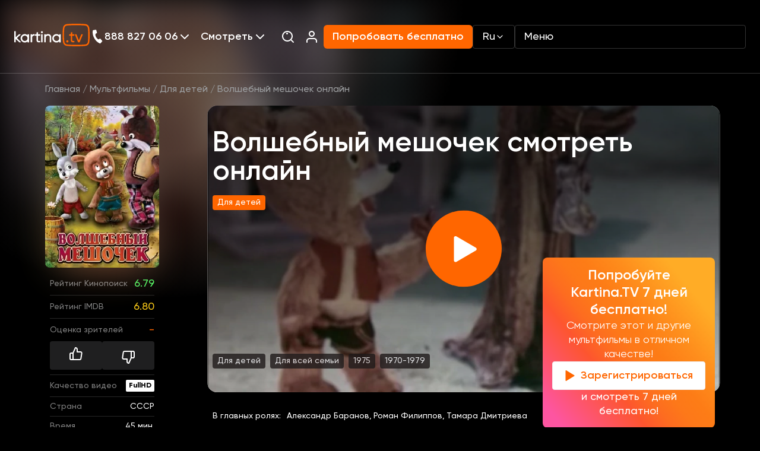

--- FILE ---
content_type: text/html; charset=UTF-8
request_url: https://www.kartina.tv/watch/volshebnyy-meshochek
body_size: 41590
content:
<!DOCTYPE html>
<html lang="ru">
<head>
    <meta charset="utf-8">
    <meta name="viewport" content="width=device-width, initial-scale=1">
    <meta inertia name="description" content="Смотреть мультфильм Волшебный мешочек (Volsebnyi mesocek) - 1975: для детей, сюжет, описание, герои, содержание, интересные факты в нашем онлайн кинотеатре доступен в хорошей озвучке на русском языке.">
<link inertia rel="canonical" href="https://www.kartina.tv/watch/volshebnyy-meshochek">
<meta inertia property="og:title" content="Волшебный мешочек смотреть онлайн в хорошем HD качестве, 1975:, для детей на Kartina.TV">
<meta inertia property="og:description" content="Смотреть мультфильм Волшебный мешочек (Volsebnyi mesocek) - 1975: для детей, сюжет, описание, герои, содержание, интересные факты в нашем онлайн кинотеатре доступен в хорошей озвучке на русском языке.">
<meta inertia property="og:type" content="article">
<meta inertia property="og:image" content="https://www.kartina.tv/storage/contents/3638/conversions/volsebnyi-mesocek-resize.jpg">
<meta inertia property="og:url" content="https://www.kartina.tv/watch/volshebnyy-meshochek">
<meta inertia name="twitter:site" content="@KartinaTV">
<meta inertia name="twitter:title" content="Волшебный мешочек смотреть онлайн в хорошем HD качестве, 1975:, для детей на Kartina.TV">
<meta inertia name="twitter:description" content="Смотреть мультфильм Волшебный мешочек (Volsebnyi mesocek) - 1975: для детей, сюжет, описание, герои, содержание, интересные факты в нашем онлайн кинотеатре доступен в хорошей озвучке на русском языке.">
<script inertia type="application/ld+json">{"@context":"https://schema.org","@type":"Movie","name":"Волшебный мешочек","description":"Смотрите онлайн Волшебный мешочек, Фильм доступен на сайте в хорошем качестве у нас на сайте. Приятного просмотра!","image":"https://www.kartina.tv/storage/contents/3638/conversions/volsebnyi-mesocek-resize.jpg","headline":"Волшебный мешочек смотреть онлайн","url":"https://www.kartina.tv/watch/volshebnyy-meshochek","genre":"Для детей, Для всей семьи","countryOfOrigin":{"@type":"Country","name":"СССР"},"alternateName":["Volsebnyi mesocek"],"keywords":["Волшебный мешочек смотреть онлайн","Волшебный мешочек смотреть онлайн смотреть","Волшебный мешочек смотреть онлайн онлайн","Волшебный мешочек смотреть онлайн смотреть онлайн"],"inLanguage":[{"@type":"Language","name":"Русский"},{"@type":"Language","name":"English"}]}</script>
<title inertia>Волшебный мешочек смотреть онлайн в хорошем HD качестве, 1975:, для детей на Kartina.TV</title>
    <meta name="csrf-token" content="wdhLxDPcM3aQVOCHHojKOfkT9U5YRfnK5roX1Aks">
    <!-- Scripts -->
    <script type="text/javascript">const Ziggy={"url":"https:\/\/www.kartina.tv","port":null,"defaults":{},"routes":{"scribe":{"uri":"docs","methods":["GET","HEAD"]},"service.api.tools.erp.salesplace":{"uri":"service\/api\/tools\/erp\/salesplace","methods":["POST"]},"service.api.devtools.erp.salesplace":{"uri":"service\/api\/devtools\/erp\/salesplace","methods":["POST"]},"service.erp.email_content":{"uri":"service\/erp\/email_content","methods":["GET","HEAD"]},"api.search":{"uri":"api\/search","methods":["POST"]},"api.share":{"uri":"api\/share","methods":["POST"]},"api.contact":{"uri":"api\/contact","methods":["POST"]},"api.newsletter":{"uri":"api\/newsletter","methods":["POST"]},"api.stb-change":{"uri":"api\/stb-change","methods":["POST"]},"api.discount":{"uri":"api\/comfort","methods":["POST"]},"api.ny2026":{"uri":"api\/ny2026","methods":["POST"]},"api.":{"uri":"api\/erp-promo","methods":["GET","HEAD"]},"homepage":{"uri":"\/","methods":["GET","HEAD"]},"newtest":{"uri":"newtest","methods":["GET","HEAD"]},"speedtest":{"uri":"speedtest","methods":["GET","HEAD"]},"app.redirect":{"uri":"app","methods":["GET","HEAD"]},"auth.showLoginForm":{"uri":"login","methods":["GET","HEAD"]},"auth.login":{"uri":"login","methods":["POST"]},"auth.logout":{"uri":"logout","methods":["POST"]},"survey.campaign":{"uri":"survey\/{campaign}","methods":["POST","GET","HEAD"],"parameters":["campaign"]},"content.category.slug":{"uri":"{category}\/{slug?}","methods":["GET","HEAD"],"wheres":{"category":"(animation|series|movies|programs)"},"parameters":["category","slug"]},"content.person.list":{"uri":"person","methods":["GET","HEAD"]},"content.news.list":{"uri":"news","methods":["GET","HEAD"]},"content.locale.news.list":{"uri":"{locale?}\/news","methods":["GET","HEAD"],"wheres":{"locale":"(ru|en|de|uk)"},"parameters":["locale"]},"content.guide":{"uri":"telegid","methods":["GET","HEAD"]},"content.guide.week":{"uri":"telegid\/{week}","methods":["GET","HEAD"],"parameters":["week"]},"channel.index":{"uri":"channel","methods":["GET","HEAD"]},"channel.slug":{"uri":"channel\/{slug}\/{date?}","methods":["GET","HEAD"],"parameters":["slug","date"]},"index":{"uri":"sitemap.xml","methods":["GET","HEAD"]},"salesplace":{"uri":"salesplaces","methods":["GET","HEAD"]},"salesplace.position":{"uri":"salesplaces\/position","methods":["GET","HEAD"]},"search":{"uri":"search","methods":["GET","HEAD"]},"subscribe.notify":{"uri":"subscribe\/notify","methods":["POST","GET","HEAD"]},"collection.list":{"uri":"collections","methods":["GET","HEAD"]},"path.series":{"uri":"{path?}\/series","methods":["GET","HEAD"],"wheres":{"path":".*"},"parameters":["path"]},"path.comments":{"uri":"{path?}\/reviews","methods":["GET","HEAD"],"wheres":{"path":".*"},"parameters":["path"]},"path.persons":{"uri":"{path?}\/persons","methods":["GET","HEAD"],"wheres":{"path":".*"},"parameters":["path"]},"path":{"uri":"{path?}","methods":["GET","HEAD"],"wheres":{"path":".*"},"parameters":["path"]}}};!function(t,r){"object"==typeof exports&&"undefined"!=typeof module?module.exports=r():"function"==typeof define&&define.amd?define(r):(t||self).route=r()}(this,function(){function t(t,r){for(var n=0;n<r.length;n++){var e=r[n];e.enumerable=e.enumerable||!1,e.configurable=!0,"value"in e&&(e.writable=!0),Object.defineProperty(t,u(e.key),e)}}function r(r,n,e){return n&&t(r.prototype,n),e&&t(r,e),Object.defineProperty(r,"prototype",{writable:!1}),r}function n(){return n=Object.assign?Object.assign.bind():function(t){for(var r=1;r<arguments.length;r++){var n=arguments[r];for(var e in n)({}).hasOwnProperty.call(n,e)&&(t[e]=n[e])}return t},n.apply(null,arguments)}function e(t){return e=Object.setPrototypeOf?Object.getPrototypeOf.bind():function(t){return t.__proto__||Object.getPrototypeOf(t)},e(t)}function o(){try{var t=!Boolean.prototype.valueOf.call(Reflect.construct(Boolean,[],function(){}))}catch(t){}return(o=function(){return!!t})()}function i(t,r){return i=Object.setPrototypeOf?Object.setPrototypeOf.bind():function(t,r){return t.__proto__=r,t},i(t,r)}function u(t){var r=function(t){if("object"!=typeof t||!t)return t;var r=t[Symbol.toPrimitive];if(void 0!==r){var n=r.call(t,"string");if("object"!=typeof n)return n;throw new TypeError("@@toPrimitive must return a primitive value.")}return String(t)}(t);return"symbol"==typeof r?r:r+""}function f(t){var r="function"==typeof Map?new Map:void 0;return f=function(t){if(null===t||!function(t){try{return-1!==Function.toString.call(t).indexOf("[native code]")}catch(r){return"function"==typeof t}}(t))return t;if("function"!=typeof t)throw new TypeError("Super expression must either be null or a function");if(void 0!==r){if(r.has(t))return r.get(t);r.set(t,n)}function n(){return function(t,r,n){if(o())return Reflect.construct.apply(null,arguments);var e=[null];e.push.apply(e,r);var u=new(t.bind.apply(t,e));return n&&i(u,n.prototype),u}(t,arguments,e(this).constructor)}return n.prototype=Object.create(t.prototype,{constructor:{value:n,enumerable:!1,writable:!0,configurable:!0}}),i(n,t)},f(t)}var a=String.prototype.replace,c=/%20/g,l="RFC3986",s={default:l,formatters:{RFC1738:function(t){return a.call(t,c,"+")},RFC3986:function(t){return String(t)}},RFC1738:"RFC1738",RFC3986:l},v=Object.prototype.hasOwnProperty,p=Array.isArray,y=function(){for(var t=[],r=0;r<256;++r)t.push("%"+((r<16?"0":"")+r.toString(16)).toUpperCase());return t}(),d=function(t,r){for(var n=r&&r.plainObjects?Object.create(null):{},e=0;e<t.length;++e)void 0!==t[e]&&(n[e]=t[e]);return n},b={arrayToObject:d,assign:function(t,r){return Object.keys(r).reduce(function(t,n){return t[n]=r[n],t},t)},combine:function(t,r){return[].concat(t,r)},compact:function(t){for(var r=[{obj:{o:t},prop:"o"}],n=[],e=0;e<r.length;++e)for(var o=r[e],i=o.obj[o.prop],u=Object.keys(i),f=0;f<u.length;++f){var a=u[f],c=i[a];"object"==typeof c&&null!==c&&-1===n.indexOf(c)&&(r.push({obj:i,prop:a}),n.push(c))}return function(t){for(;t.length>1;){var r=t.pop(),n=r.obj[r.prop];if(p(n)){for(var e=[],o=0;o<n.length;++o)void 0!==n[o]&&e.push(n[o]);r.obj[r.prop]=e}}}(r),t},decode:function(t,r,n){var e=t.replace(/\+/g," ");if("iso-8859-1"===n)return e.replace(/%[0-9a-f]{2}/gi,unescape);try{return decodeURIComponent(e)}catch(t){return e}},encode:function(t,r,n,e,o){if(0===t.length)return t;var i=t;if("symbol"==typeof t?i=Symbol.prototype.toString.call(t):"string"!=typeof t&&(i=String(t)),"iso-8859-1"===n)return escape(i).replace(/%u[0-9a-f]{4}/gi,function(t){return"%26%23"+parseInt(t.slice(2),16)+"%3B"});for(var u="",f=0;f<i.length;++f){var a=i.charCodeAt(f);45===a||46===a||95===a||126===a||a>=48&&a<=57||a>=65&&a<=90||a>=97&&a<=122||o===s.RFC1738&&(40===a||41===a)?u+=i.charAt(f):a<128?u+=y[a]:a<2048?u+=y[192|a>>6]+y[128|63&a]:a<55296||a>=57344?u+=y[224|a>>12]+y[128|a>>6&63]+y[128|63&a]:(a=65536+((1023&a)<<10|1023&i.charCodeAt(f+=1)),u+=y[240|a>>18]+y[128|a>>12&63]+y[128|a>>6&63]+y[128|63&a])}return u},isBuffer:function(t){return!(!t||"object"!=typeof t||!(t.constructor&&t.constructor.isBuffer&&t.constructor.isBuffer(t)))},isRegExp:function(t){return"[object RegExp]"===Object.prototype.toString.call(t)},maybeMap:function(t,r){if(p(t)){for(var n=[],e=0;e<t.length;e+=1)n.push(r(t[e]));return n}return r(t)},merge:function t(r,n,e){if(!n)return r;if("object"!=typeof n){if(p(r))r.push(n);else{if(!r||"object"!=typeof r)return[r,n];(e&&(e.plainObjects||e.allowPrototypes)||!v.call(Object.prototype,n))&&(r[n]=!0)}return r}if(!r||"object"!=typeof r)return[r].concat(n);var o=r;return p(r)&&!p(n)&&(o=d(r,e)),p(r)&&p(n)?(n.forEach(function(n,o){if(v.call(r,o)){var i=r[o];i&&"object"==typeof i&&n&&"object"==typeof n?r[o]=t(i,n,e):r.push(n)}else r[o]=n}),r):Object.keys(n).reduce(function(r,o){var i=n[o];return r[o]=v.call(r,o)?t(r[o],i,e):i,r},o)}},h=Object.prototype.hasOwnProperty,g={brackets:function(t){return t+"[]"},comma:"comma",indices:function(t,r){return t+"["+r+"]"},repeat:function(t){return t}},m=Array.isArray,j=String.prototype.split,w=Array.prototype.push,O=function(t,r){w.apply(t,m(r)?r:[r])},E=Date.prototype.toISOString,R=s.default,S={addQueryPrefix:!1,allowDots:!1,charset:"utf-8",charsetSentinel:!1,delimiter:"&",encode:!0,encoder:b.encode,encodeValuesOnly:!1,format:R,formatter:s.formatters[R],indices:!1,serializeDate:function(t){return E.call(t)},skipNulls:!1,strictNullHandling:!1},k=function t(r,n,e,o,i,u,f,a,c,l,s,v,p,y){var d,h=r;if("function"==typeof f?h=f(n,h):h instanceof Date?h=l(h):"comma"===e&&m(h)&&(h=b.maybeMap(h,function(t){return t instanceof Date?l(t):t})),null===h){if(o)return u&&!p?u(n,S.encoder,y,"key",s):n;h=""}if("string"==typeof(d=h)||"number"==typeof d||"boolean"==typeof d||"symbol"==typeof d||"bigint"==typeof d||b.isBuffer(h)){if(u){var g=p?n:u(n,S.encoder,y,"key",s);if("comma"===e&&p){for(var w=j.call(String(h),","),E="",R=0;R<w.length;++R)E+=(0===R?"":",")+v(u(w[R],S.encoder,y,"value",s));return[v(g)+"="+E]}return[v(g)+"="+v(u(h,S.encoder,y,"value",s))]}return[v(n)+"="+v(String(h))]}var k,T=[];if(void 0===h)return T;if("comma"===e&&m(h))k=[{value:h.length>0?h.join(",")||null:void 0}];else if(m(f))k=f;else{var $=Object.keys(h);k=a?$.sort(a):$}for(var x=0;x<k.length;++x){var N=k[x],C="object"==typeof N&&void 0!==N.value?N.value:h[N];if(!i||null!==C){var A=m(h)?"function"==typeof e?e(n,N):n:n+(c?"."+N:"["+N+"]");O(T,t(C,A,e,o,i,u,f,a,c,l,s,v,p,y))}}return T},T=Object.prototype.hasOwnProperty,$=Array.isArray,x={allowDots:!1,allowPrototypes:!1,arrayLimit:20,charset:"utf-8",charsetSentinel:!1,comma:!1,decoder:b.decode,delimiter:"&",depth:5,ignoreQueryPrefix:!1,interpretNumericEntities:!1,parameterLimit:1e3,parseArrays:!0,plainObjects:!1,strictNullHandling:!1},N=function(t){return t.replace(/&#(\d+);/g,function(t,r){return String.fromCharCode(parseInt(r,10))})},C=function(t,r){return t&&"string"==typeof t&&r.comma&&t.indexOf(",")>-1?t.split(","):t},A=function(t,r,n,e){if(t){var o=n.allowDots?t.replace(/\.([^.[]+)/g,"[$1]"):t,i=/(\[[^[\]]*])/g,u=n.depth>0&&/(\[[^[\]]*])/.exec(o),f=u?o.slice(0,u.index):o,a=[];if(f){if(!n.plainObjects&&T.call(Object.prototype,f)&&!n.allowPrototypes)return;a.push(f)}for(var c=0;n.depth>0&&null!==(u=i.exec(o))&&c<n.depth;){if(c+=1,!n.plainObjects&&T.call(Object.prototype,u[1].slice(1,-1))&&!n.allowPrototypes)return;a.push(u[1])}return u&&a.push("["+o.slice(u.index)+"]"),function(t,r,n,e){for(var o=e?r:C(r,n),i=t.length-1;i>=0;--i){var u,f=t[i];if("[]"===f&&n.parseArrays)u=[].concat(o);else{u=n.plainObjects?Object.create(null):{};var a="["===f.charAt(0)&&"]"===f.charAt(f.length-1)?f.slice(1,-1):f,c=parseInt(a,10);n.parseArrays||""!==a?!isNaN(c)&&f!==a&&String(c)===a&&c>=0&&n.parseArrays&&c<=n.arrayLimit?(u=[])[c]=o:"__proto__"!==a&&(u[a]=o):u={0:o}}o=u}return o}(a,r,n,e)}},D=function(t,r){var n=function(t){if(!t)return x;if(null!=t.decoder&&"function"!=typeof t.decoder)throw new TypeError("Decoder has to be a function.");if(void 0!==t.charset&&"utf-8"!==t.charset&&"iso-8859-1"!==t.charset)throw new TypeError("The charset option must be either utf-8, iso-8859-1, or undefined");return{allowDots:void 0===t.allowDots?x.allowDots:!!t.allowDots,allowPrototypes:"boolean"==typeof t.allowPrototypes?t.allowPrototypes:x.allowPrototypes,arrayLimit:"number"==typeof t.arrayLimit?t.arrayLimit:x.arrayLimit,charset:void 0===t.charset?x.charset:t.charset,charsetSentinel:"boolean"==typeof t.charsetSentinel?t.charsetSentinel:x.charsetSentinel,comma:"boolean"==typeof t.comma?t.comma:x.comma,decoder:"function"==typeof t.decoder?t.decoder:x.decoder,delimiter:"string"==typeof t.delimiter||b.isRegExp(t.delimiter)?t.delimiter:x.delimiter,depth:"number"==typeof t.depth||!1===t.depth?+t.depth:x.depth,ignoreQueryPrefix:!0===t.ignoreQueryPrefix,interpretNumericEntities:"boolean"==typeof t.interpretNumericEntities?t.interpretNumericEntities:x.interpretNumericEntities,parameterLimit:"number"==typeof t.parameterLimit?t.parameterLimit:x.parameterLimit,parseArrays:!1!==t.parseArrays,plainObjects:"boolean"==typeof t.plainObjects?t.plainObjects:x.plainObjects,strictNullHandling:"boolean"==typeof t.strictNullHandling?t.strictNullHandling:x.strictNullHandling}}(r);if(""===t||null==t)return n.plainObjects?Object.create(null):{};for(var e="string"==typeof t?function(t,r){var n,e={},o=(r.ignoreQueryPrefix?t.replace(/^\?/,""):t).split(r.delimiter,Infinity===r.parameterLimit?void 0:r.parameterLimit),i=-1,u=r.charset;if(r.charsetSentinel)for(n=0;n<o.length;++n)0===o[n].indexOf("utf8=")&&("utf8=%E2%9C%93"===o[n]?u="utf-8":"utf8=%26%2310003%3B"===o[n]&&(u="iso-8859-1"),i=n,n=o.length);for(n=0;n<o.length;++n)if(n!==i){var f,a,c=o[n],l=c.indexOf("]="),s=-1===l?c.indexOf("="):l+1;-1===s?(f=r.decoder(c,x.decoder,u,"key"),a=r.strictNullHandling?null:""):(f=r.decoder(c.slice(0,s),x.decoder,u,"key"),a=b.maybeMap(C(c.slice(s+1),r),function(t){return r.decoder(t,x.decoder,u,"value")})),a&&r.interpretNumericEntities&&"iso-8859-1"===u&&(a=N(a)),c.indexOf("[]=")>-1&&(a=$(a)?[a]:a),e[f]=T.call(e,f)?b.combine(e[f],a):a}return e}(t,n):t,o=n.plainObjects?Object.create(null):{},i=Object.keys(e),u=0;u<i.length;++u){var f=i[u],a=A(f,e[f],n,"string"==typeof t);o=b.merge(o,a,n)}return b.compact(o)},P=/*#__PURE__*/function(){function t(t,r,n){var e,o;this.name=t,this.definition=r,this.bindings=null!=(e=r.bindings)?e:{},this.wheres=null!=(o=r.wheres)?o:{},this.config=n}var n=t.prototype;return n.matchesUrl=function(t){var r,n=this;if(!this.definition.methods.includes("GET"))return!1;var e=this.template.replace(/[.*+$()[\]]/g,"\\$&").replace(/(\/?){([^}?]*)(\??)}/g,function(t,r,e,o){var i,u="(?<"+e+">"+((null==(i=n.wheres[e])?void 0:i.replace(/(^\^)|(\$$)/g,""))||"[^/?]+")+")";return o?"("+r+u+")?":""+r+u}).replace(/^\w+:\/\//,""),o=t.replace(/^\w+:\/\//,"").split("?"),i=o[0],u=o[1],f=null!=(r=new RegExp("^"+e+"/?$").exec(i))?r:new RegExp("^"+e+"/?$").exec(decodeURI(i));if(f){for(var a in f.groups)f.groups[a]="string"==typeof f.groups[a]?decodeURIComponent(f.groups[a]):f.groups[a];return{params:f.groups,query:D(u)}}return!1},n.compile=function(t){var r=this;return this.parameterSegments.length?this.template.replace(/{([^}?]+)(\??)}/g,function(n,e,o){var i,u;if(!o&&[null,void 0].includes(t[e]))throw new Error("Ziggy error: '"+e+"' parameter is required for route '"+r.name+"'.");if(r.wheres[e]&&!new RegExp("^"+(o?"("+r.wheres[e]+")?":r.wheres[e])+"$").test(null!=(u=t[e])?u:""))throw new Error("Ziggy error: '"+e+"' parameter '"+t[e]+"' does not match required format '"+r.wheres[e]+"' for route '"+r.name+"'.");return encodeURI(null!=(i=t[e])?i:"").replace(/%7C/g,"|").replace(/%25/g,"%").replace(/\$/g,"%24")}).replace(this.config.absolute?/(\.[^/]+?)(\/\/)/:/(^)(\/\/)/,"$1/").replace(/\/+$/,""):this.template},r(t,[{key:"template",get:function(){var t=(this.origin+"/"+this.definition.uri).replace(/\/+$/,"");return""===t?"/":t}},{key:"origin",get:function(){return this.config.absolute?this.definition.domain?""+this.config.url.match(/^\w+:\/\//)[0]+this.definition.domain+(this.config.port?":"+this.config.port:""):this.config.url:""}},{key:"parameterSegments",get:function(){var t,r;return null!=(t=null==(r=this.template.match(/{[^}?]+\??}/g))?void 0:r.map(function(t){return{name:t.replace(/{|\??}/g,""),required:!/\?}$/.test(t)}}))?t:[]}}])}(),F=/*#__PURE__*/function(t){function e(r,e,o,i){var u;if(void 0===o&&(o=!0),(u=t.call(this)||this).t=null!=i?i:"undefined"!=typeof Ziggy?Ziggy:null==globalThis?void 0:globalThis.Ziggy,u.t=n({},u.t,{absolute:o}),r){if(!u.t.routes[r])throw new Error("Ziggy error: route '"+r+"' is not in the route list.");u.i=new P(r,u.t.routes[r],u.t),u.u=u.l(e)}return u}var o,u;u=t,(o=e).prototype=Object.create(u.prototype),o.prototype.constructor=o,i(o,u);var f=e.prototype;return f.toString=function(){var t=this,r=Object.keys(this.u).filter(function(r){return!t.i.parameterSegments.some(function(t){return t.name===r})}).filter(function(t){return"_query"!==t}).reduce(function(r,e){var o;return n({},r,((o={})[e]=t.u[e],o))},{});return this.i.compile(this.u)+function(t,r){var n,e=t,o=function(t){if(!t)return S;if(null!=t.encoder&&"function"!=typeof t.encoder)throw new TypeError("Encoder has to be a function.");var r=t.charset||S.charset;if(void 0!==t.charset&&"utf-8"!==t.charset&&"iso-8859-1"!==t.charset)throw new TypeError("The charset option must be either utf-8, iso-8859-1, or undefined");var n=s.default;if(void 0!==t.format){if(!h.call(s.formatters,t.format))throw new TypeError("Unknown format option provided.");n=t.format}var e=s.formatters[n],o=S.filter;return("function"==typeof t.filter||m(t.filter))&&(o=t.filter),{addQueryPrefix:"boolean"==typeof t.addQueryPrefix?t.addQueryPrefix:S.addQueryPrefix,allowDots:void 0===t.allowDots?S.allowDots:!!t.allowDots,charset:r,charsetSentinel:"boolean"==typeof t.charsetSentinel?t.charsetSentinel:S.charsetSentinel,delimiter:void 0===t.delimiter?S.delimiter:t.delimiter,encode:"boolean"==typeof t.encode?t.encode:S.encode,encoder:"function"==typeof t.encoder?t.encoder:S.encoder,encodeValuesOnly:"boolean"==typeof t.encodeValuesOnly?t.encodeValuesOnly:S.encodeValuesOnly,filter:o,format:n,formatter:e,serializeDate:"function"==typeof t.serializeDate?t.serializeDate:S.serializeDate,skipNulls:"boolean"==typeof t.skipNulls?t.skipNulls:S.skipNulls,sort:"function"==typeof t.sort?t.sort:null,strictNullHandling:"boolean"==typeof t.strictNullHandling?t.strictNullHandling:S.strictNullHandling}}(r);"function"==typeof o.filter?e=(0,o.filter)("",e):m(o.filter)&&(n=o.filter);var i=[];if("object"!=typeof e||null===e)return"";var u=g[r&&r.arrayFormat in g?r.arrayFormat:r&&"indices"in r?r.indices?"indices":"repeat":"indices"];n||(n=Object.keys(e)),o.sort&&n.sort(o.sort);for(var f=0;f<n.length;++f){var a=n[f];o.skipNulls&&null===e[a]||O(i,k(e[a],a,u,o.strictNullHandling,o.skipNulls,o.encode?o.encoder:null,o.filter,o.sort,o.allowDots,o.serializeDate,o.format,o.formatter,o.encodeValuesOnly,o.charset))}var c=i.join(o.delimiter),l=!0===o.addQueryPrefix?"?":"";return o.charsetSentinel&&(l+="iso-8859-1"===o.charset?"utf8=%26%2310003%3B&":"utf8=%E2%9C%93&"),c.length>0?l+c:""}(n({},r,this.u._query),{addQueryPrefix:!0,arrayFormat:"indices",encodeValuesOnly:!0,skipNulls:!0,encoder:function(t,r){return"boolean"==typeof t?Number(t):r(t)}})},f.v=function(t){var r=this;t?this.t.absolute&&t.startsWith("/")&&(t=this.p().host+t):t=this.h();var e={},o=Object.entries(this.t.routes).find(function(n){return e=new P(n[0],n[1],r.t).matchesUrl(t)})||[void 0,void 0];return n({name:o[0]},e,{route:o[1]})},f.h=function(){var t=this.p(),r=t.pathname,n=t.search;return(this.t.absolute?t.host+r:r.replace(this.t.url.replace(/^\w*:\/\/[^/]+/,""),"").replace(/^\/+/,"/"))+n},f.current=function(t,r){var e=this.v(),o=e.name,i=e.params,u=e.query,f=e.route;if(!t)return o;var a=new RegExp("^"+t.replace(/\./g,"\\.").replace(/\*/g,".*")+"$").test(o);if([null,void 0].includes(r)||!a)return a;var c=new P(o,f,this.t);r=this.l(r,c);var l=n({},i,u);if(Object.values(r).every(function(t){return!t})&&!Object.values(l).some(function(t){return void 0!==t}))return!0;var s=function(t,r){return Object.entries(t).every(function(t){var n=t[0],e=t[1];return Array.isArray(e)&&Array.isArray(r[n])?e.every(function(t){return r[n].includes(t)}):"object"==typeof e&&"object"==typeof r[n]&&null!==e&&null!==r[n]?s(e,r[n]):r[n]==e})};return s(r,l)},f.p=function(){var t,r,n,e,o,i,u="undefined"!=typeof window?window.location:{},f=u.host,a=u.pathname,c=u.search;return{host:null!=(t=null==(r=this.t.location)?void 0:r.host)?t:void 0===f?"":f,pathname:null!=(n=null==(e=this.t.location)?void 0:e.pathname)?n:void 0===a?"":a,search:null!=(o=null==(i=this.t.location)?void 0:i.search)?o:void 0===c?"":c}},f.has=function(t){return this.t.routes.hasOwnProperty(t)},f.l=function(t,r){var e=this;void 0===t&&(t={}),void 0===r&&(r=this.i),null!=t||(t={}),t=["string","number"].includes(typeof t)?[t]:t;var o=r.parameterSegments.filter(function(t){return!e.t.defaults[t.name]});if(Array.isArray(t))t=t.reduce(function(t,r,e){var i,u;return n({},t,o[e]?((i={})[o[e].name]=r,i):"object"==typeof r?r:((u={})[r]="",u))},{});else if(1===o.length&&!t[o[0].name]&&(t.hasOwnProperty(Object.values(r.bindings)[0])||t.hasOwnProperty("id"))){var i;(i={})[o[0].name]=t,t=i}return n({},this.m(r),this.j(t,r))},f.m=function(t){var r=this;return t.parameterSegments.filter(function(t){return r.t.defaults[t.name]}).reduce(function(t,e,o){var i,u=e.name;return n({},t,((i={})[u]=r.t.defaults[u],i))},{})},f.j=function(t,r){var e=r.bindings,o=r.parameterSegments;return Object.entries(t).reduce(function(t,r){var i,u,f=r[0],a=r[1];if(!a||"object"!=typeof a||Array.isArray(a)||!o.some(function(t){return t.name===f}))return n({},t,((u={})[f]=a,u));if(!a.hasOwnProperty(e[f])){if(!a.hasOwnProperty("id"))throw new Error("Ziggy error: object passed as '"+f+"' parameter is missing route model binding key '"+e[f]+"'.");e[f]="id"}return n({},t,((i={})[f]=a[e[f]],i))},{})},f.valueOf=function(){return this.toString()},r(e,[{key:"params",get:function(){var t=this.v();return n({},t.params,t.query)}},{key:"routeParams",get:function(){return this.v().params}},{key:"queryParams",get:function(){return this.v().query}}])}(/*#__PURE__*/f(String));return function(t,r,n,e){var o=new F(t,r,n,e);return t?o.toString():o}});
</script>
    <link rel="apple-touch-icon" sizes="180x180" href="https://www.kartina.tv/assets/img/favicon/apple-touch-icon.png">
    <link rel="icon" type="image/png" sizes="32x32" href="https://www.kartina.tv/assets/img/favicon/favicon-32x32.png">
    <link rel="icon" type="image/png" sizes="16x16" href="https://www.kartina.tv/assets/img/favicon/favicon-16x16.png">
    <link rel="manifest" href="https://www.kartina.tv/assets/img/favicon/site.webmanifest">
    <link rel="mask-icon" href="https://www.kartina.tv/assets/img/favicon/safari-pinned-tab.svg" color="#5bbad5">
    <meta name="msapplication-TileColor" content="#ff6600">
    <meta name="theme-color" content="#ffffff">

    <link rel="preload" as="style" href="https://www.kartina.tv/build/assets/lodash-ddbab504.css" /><link rel="preload" as="style" href="https://www.kartina.tv/build/assets/app-73059b67.css" /><link rel="modulepreload" href="https://www.kartina.tv/build/assets/app-c7d41a59.js" /><link rel="modulepreload" href="https://www.kartina.tv/build/assets/lodash-737ecd6f.js" /><link rel="stylesheet" href="https://www.kartina.tv/build/assets/lodash-ddbab504.css" /><link rel="stylesheet" href="https://www.kartina.tv/build/assets/app-73059b67.css" /><script type="module" src="https://www.kartina.tv/build/assets/app-c7d41a59.js"></script>    <link rel="preload" as="style" href="https://www.kartina.tv/build/assets/inertia-app-feaa2574.css" /><link rel="stylesheet" href="https://www.kartina.tv/build/assets/inertia-app-feaa2574.css" />



    <script defer src="https://www.kartina.tv/assets/js/splide.min.js"></script>

    <script type='module' defer
            src="https://www.kartina.tv/build/assets/app-static-part.script-75307733.js"></script>

    <!-- Google Tag Manager -->
<script>!function(){"use strict";function l(e){for(var t=e,r=0,n=document.cookie.split(";");r<n.length;r++){var o=n[r].split("=");if(o[0].trim()===t)return o[1]}}function s(e){return localStorage.getItem(e)}function u(e){return window[e]}function A(e,t){e=document.querySelector(e);return t?null==e?void 0:e.getAttribute(t):null==e?void 0:e.textContent}var e=window,t=document,r="script",n="dataLayer",o="https://meklo.kartina.tv",a="",i="408j9lystsnwg",c="54uz16=aWQ9R1RNLU02M1ROOE1O&sort=desc",g="cookie",v="etlw",E="",d=!1;try{var d=!!g&&(m=navigator.userAgent,!!(m=new RegExp("Version/([0-9._]+)(.*Mobile)?.*Safari.*").exec(m)))&&16.4<=parseFloat(m[1]),f="stapeUserId"===g,I=d&&!f?function(e,t,r){void 0===t&&(t="");var n={cookie:l,localStorage:s,jsVariable:u,cssSelector:A},t=Array.isArray(t)?t:[t];if(e&&n[e])for(var o=n[e],a=0,i=t;a<i.length;a++){var c=i[a],c=r?o(c,r):o(c);if(c)return c}else console.warn("invalid uid source",e)}(g,v,E):void 0;d=d&&(!!I||f)}catch(e){console.error(e)}var m=e,g=(m[n]=m[n]||[],m[n].push({"gtm.start":(new Date).getTime(),event:"gtm.js"}),t.getElementsByTagName(r)[0]),v=I?"&bi="+encodeURIComponent(I):"",E=t.createElement(r),f=(d&&(i=8<i.length?i.replace(/([a-z]{8}$)/,"kp$1"):"kp"+i),!d&&a?a:o);E.async=!0,E.src=f+"/"+i+".js?"+c+v,null!=(e=g.parentNode)&&e.insertBefore(E,g)}();</script>
<!-- End Google Tag Manager -->
</head>
<body>
<!-- Google Tag Manager (noscript) -->
<noscript><iframe src="https://meklo.kartina.tv/ns.html?id=GTM-M63TN8MN" height="0" width="0" style="display:none;visibility:hidden"></iframe></noscript>
<!-- End Google Tag Manager (noscript) -->

<header class="header transparent-header internal-page">

    <div class="header-fixed">
        <div class="header-fixed__logo-wrapper">
            <a href="https://www.kartina.tv/" class="header-logotype">
    <svg width="128" height="39" viewBox="0 0 128 39" fill="none" xmlns="http://www.w3.org/2000/svg">
        <path d="M4.51239 25.2414L10.6872 19.464C10.806 19.3448 10.8653 19.1661 10.806 18.9874C10.7466 18.8088 10.5685 18.6896 10.3903 18.6896H8.13419C8.01545 18.6896 7.89669 18.7492 7.8373 18.8088L2.55307 23.6928V14.0439C2.55307 13.8056 2.37494 13.5674 2.07808 13.5674H0.474989C0.237494 13.5674 0 13.7461 0 14.0439V31.7931C0 32.0313 0.178121 32.2696 0.474989 32.2696H2.13745C2.37494 32.2696 2.61244 32.0909 2.61244 31.7931V26.7304L8.19356 32.0909C8.25294 32.1505 8.37168 32.21 8.49043 32.21H10.6872C10.8653 32.21 11.0434 32.0909 11.1028 31.9122C11.1622 31.7335 11.1028 31.5548 10.9841 31.4357L4.51239 25.2414Z" fill="currentColor"/>
        <path d="M24.4614 18.6899H22.7989C22.5614 18.6899 22.3239 18.8686 22.3239 19.1664V20.3576C21.1364 19.1068 19.5928 18.4517 17.6928 18.4517C15.7928 18.4517 14.1303 19.1664 12.7648 20.5363C11.3992 21.9062 10.7461 23.5739 10.7461 25.5395C10.7461 27.5049 11.3992 29.1726 12.7648 30.5425C14.1303 31.9124 15.7928 32.6272 17.6928 32.6272C19.5928 32.6272 21.1364 31.9721 22.3239 30.7212V31.9125C22.3239 32.1507 22.502 32.389 22.7989 32.389H24.4614C24.6989 32.389 24.9364 32.2103 24.9364 31.9125V19.1068C24.877 18.8686 24.6989 18.6899 24.4614 18.6899ZM22.3239 25.4798C22.3239 26.7307 21.9083 27.8027 21.0177 28.7558C20.1271 29.6492 19.0583 30.066 17.8115 30.066C16.5053 30.066 15.496 29.6492 14.6053 28.7558C13.7147 27.8623 13.2991 26.7902 13.2991 25.4798C13.2991 24.1696 13.7147 23.157 14.6053 22.2635C15.496 21.3701 16.5647 20.9532 17.8115 20.9532C19.0583 20.9532 20.1271 21.3701 21.0177 22.2635C21.9083 23.0974 22.3239 24.1696 22.3239 25.4798Z" fill="currentColor"/>
        <path d="M33.6651 18.4517C32.1807 18.4517 30.9933 18.9282 30.1027 19.8216V19.1068C30.1027 18.8686 29.9246 18.6303 29.6277 18.6303H27.9652C27.7277 18.6303 27.4902 18.809 27.4902 19.1068V31.7934C27.4902 32.0316 27.6684 32.2698 27.9652 32.2698H29.6871C29.9246 32.2698 30.1621 32.0911 30.1621 31.7934V24.7651C30.1621 23.5144 30.4589 22.5614 31.112 21.9062C31.7651 21.3106 32.5964 20.9532 33.7245 20.9532C33.962 20.9532 34.1995 20.7746 34.1995 20.4767V18.8686C34.1401 18.6899 33.962 18.4517 33.6651 18.4517Z" fill="currentColor"/>
        <path d="M43.2826 18.6897H40.0764V15.5925C40.0764 15.4733 40.017 15.2947 39.8983 15.2351C39.7796 15.1756 39.6608 15.116 39.4827 15.1755L37.8203 15.7116C37.6421 15.7712 37.5234 15.9499 37.5234 16.1285V18.7493H35.3265C35.0891 18.7493 34.8516 18.9279 34.8516 19.2257V20.8339C34.8516 21.0721 35.0297 21.3104 35.3265 21.3104H37.5234V28.3981C37.5234 30.0063 38.0578 31.138 39.0077 31.7335C39.6608 32.1505 40.492 32.3292 41.5608 32.3292C42.0952 32.3292 42.6889 32.2696 43.2826 32.21C43.5201 32.1505 43.6388 31.9718 43.6388 31.7931V30.3041C43.6388 30.185 43.5795 30.0658 43.5201 30.0063C43.4607 29.9468 43.342 29.8871 43.1639 29.8871C42.392 29.9468 41.6796 29.9468 41.1451 29.9468C40.7295 29.9468 40.4327 29.8276 40.2545 29.6489C40.0764 29.4703 39.9577 29.0533 39.9577 28.4577V21.1912H43.1639C43.4014 21.1912 43.6388 21.0126 43.6388 20.7147V19.1066C43.6982 18.8683 43.5201 18.6897 43.2826 18.6897Z" fill="currentColor"/>
        <path d="M46.5473 13.5674C46.0723 13.5674 45.716 13.7461 45.3597 14.0439C45.0629 14.3417 44.8848 14.7586 44.8848 15.2351C44.8848 15.7116 45.0629 16.069 45.3597 16.4263C45.6566 16.7242 46.0723 16.9028 46.5473 16.9028C47.0223 16.9028 47.3785 16.7242 47.7347 16.4263C48.0316 16.1285 48.2097 15.7116 48.2097 15.2351C48.2097 14.7586 48.0316 14.4012 47.7347 14.0439C47.4379 13.7461 47.0223 13.5674 46.5473 13.5674Z" fill="currentColor"/>
        <path d="M47.3797 18.6899H45.7172C45.4798 18.6899 45.2422 18.8686 45.2422 19.1664V31.853C45.2422 32.0912 45.4204 32.3295 45.7172 32.3295H47.3797C47.6172 32.3295 47.8547 32.1508 47.8547 31.853V19.1069C47.8547 18.8686 47.6172 18.6899 47.3797 18.6899Z" fill="currentColor"/>
        <path d="M56.8811 18.3921C55.3374 18.3921 54.0312 18.8685 53.0812 19.8215V19.1068C53.0812 18.8685 52.9031 18.6303 52.6062 18.6303H50.9437C50.7062 18.6303 50.4688 18.809 50.4688 19.1068V31.7933C50.4688 32.0316 50.6469 32.2698 50.9437 32.2698H52.6062C52.8437 32.2698 53.0812 32.0911 53.0812 31.7933V25.1821C53.0812 23.7525 53.4375 22.6805 54.0905 21.9658C54.7436 21.251 55.6342 20.8936 56.7624 20.8936C57.7124 20.8936 58.4842 21.1319 58.9592 21.6679C59.4935 22.204 59.731 22.9783 59.731 23.9908V31.7933C59.731 32.0316 59.9091 32.2698 60.2061 32.2698H61.8685C62.106 32.2698 62.3435 32.0911 62.3435 31.7933V23.9908C62.3435 22.2635 61.8685 20.8936 60.8592 19.8811C59.8498 18.8685 58.5436 18.3921 56.8811 18.3921Z" fill="currentColor"/>
        <path d="M77.7797 18.6899H76.1173C75.8798 18.6899 75.6423 18.8686 75.6423 19.1664V20.3576C74.4549 19.1068 72.9111 18.4517 71.0112 18.4517C69.1112 18.4517 67.4488 19.1664 66.0832 20.5363C64.7176 21.9062 64.0645 23.5739 64.0645 25.5395C64.0645 27.5049 64.7176 29.1726 66.0832 30.5425C67.4488 31.9124 69.1112 32.6272 71.0112 32.6272C72.9111 32.6272 74.4549 31.9721 75.6423 30.7212V31.9125C75.6423 32.1507 75.8204 32.389 76.1173 32.389H77.7797C78.0172 32.389 78.2548 32.2103 78.2548 31.9125V19.1068C78.2548 18.8686 78.0172 18.6899 77.7797 18.6899ZM75.7017 25.4798C75.7017 26.7307 75.2861 27.8027 74.3955 28.7558C73.5048 29.6492 72.4361 30.066 71.1893 30.066C69.8831 30.066 68.8737 29.6492 67.9831 28.7558C67.0925 27.8623 66.6769 26.7902 66.6769 25.4798C66.6769 24.1696 67.0925 23.157 67.9831 22.2635C68.8737 21.3701 69.9425 20.9532 71.1893 20.9532C72.4361 20.9532 73.5048 21.3701 74.3955 22.2635C75.2267 23.0974 75.7017 24.1696 75.7017 25.4798Z" fill="currentColor"/>
        <path d="M126.348 8.02845C125.813 4.45479 123.379 2.01278 119.995 1.65541C112.039 0.761997 96.4233 0.761997 88.4675 1.65541C85.083 2.01278 82.6493 4.45479 82.1143 8.02845C81.165 13.925 81.165 25.7181 82.1143 31.9124C82.6493 35.4266 85.083 37.8685 88.4675 38.2855C92.4458 38.762 98.3235 39.0002 104.261 39.0002C110.139 39.0002 116.077 38.762 120.054 38.2855C123.498 37.8685 125.933 35.4266 126.407 31.9124C127.238 25.7181 127.238 13.925 126.348 8.02845ZM124.032 31.5551C123.676 33.9971 122.073 35.6053 119.757 35.9031C112.039 36.856 96.4233 36.856 88.7644 35.9031C86.449 35.6053 84.8456 33.9971 84.4305 31.5551C83.5399 25.6585 83.5399 13.9846 84.4305 8.44538C84.8456 5.94381 86.449 4.33567 88.7048 4.09742C92.5641 3.68049 98.383 3.44225 104.201 3.44225C110.02 3.44225 115.898 3.68049 119.698 4.09742C122.014 4.33567 123.616 6.00338 123.973 8.44538C124.805 13.9846 124.804 25.6585 124.032 31.5551Z" fill="var(--tv-logo-color, #FF6600)"/>
        <path d="M89.4169 28.8154C88.8827 28.8154 88.4668 28.9941 88.1104 29.3515C87.754 29.7088 87.5762 30.1258 87.5762 30.6618C87.5762 31.1979 87.754 31.6148 88.1104 31.9722C88.4668 32.3296 88.8827 32.5082 89.4169 32.5082C89.9511 32.5082 90.367 32.3296 90.7234 31.9722C91.079 31.6148 91.2576 31.1979 91.2576 30.6618C91.2576 30.1258 91.079 29.7088 90.7234 29.3515C90.367 28.9941 89.9511 28.8154 89.4169 28.8154Z" fill="var(--tv-logo-color, #FF6600)"/>
        <path d="M100.935 18.6902H97.7292V15.593C97.7292 15.4739 97.6696 15.2952 97.5506 15.2356C97.4323 15.1761 97.3132 15.1164 97.1354 15.1761L95.4725 15.7121C95.2947 15.7716 95.1757 15.9503 95.1757 16.129V18.7497H92.9786C92.7412 18.7497 92.5039 18.9284 92.5039 19.2262V20.8343C92.5039 21.0726 92.6817 21.3108 92.9786 21.3108H95.1757V28.3986C95.1757 30.0068 95.7099 31.1384 96.66 31.734C97.3132 32.151 98.1443 32.3297 99.2135 32.3297C99.7477 32.3297 100.341 32.2701 100.935 32.2105C101.172 32.151 101.292 31.9723 101.292 31.7936V30.3046C101.292 30.1854 101.232 30.0664 101.172 30.0068C101.113 29.9472 100.995 29.8877 100.816 29.8877C100.045 29.9472 99.3317 29.9472 98.7976 29.9472C98.3816 29.9472 98.0848 29.8281 97.907 29.6494C97.7292 29.4707 97.6101 29.0538 97.6101 28.4582V21.1917H100.816C101.053 21.1917 101.292 21.013 101.292 20.7152V19.1071C101.35 18.8689 101.172 18.6902 100.935 18.6902Z" fill="var(--tv-logo-color, #FF6600)"/>
        <path d="M115.007 18.6899H113.226C113.047 18.6899 112.869 18.8091 112.81 18.9878L108.832 28.875L104.854 18.9878C104.795 18.8091 104.616 18.6899 104.438 18.6899H102.657C102.479 18.6899 102.36 18.7496 102.301 18.8687C102.241 18.9878 102.182 19.1664 102.241 19.2856L107.407 31.9721C107.466 32.1508 107.644 32.27 107.823 32.27H109.841C110.019 32.27 110.198 32.1508 110.256 31.9721L115.422 19.2856C115.482 19.1664 115.482 18.9878 115.363 18.8687C115.304 18.7496 115.185 18.6899 115.007 18.6899Z" fill="var(--tv-logo-color, #FF6600)"/>
    </svg>
</a>
            <div class="header-phone md-hidden" data-header-popup-link="phone-popup">
                <div class="header-phone__current sm-hidden">
                    <svg>
                        <use xlink:href="#icon-phone"></use>
                    </svg>
                    <span>888 827 06 06</span>
                    <svg class="chevron-up">
                        <use xlink:href="#chevron-up"></use>
                    </svg>
                </div>
            </div>
        </div>

                    <ul class="header-menu sm-hidden">

                <li class="header-menu__item">
                    <span class="header-menu__link" data-header-popup-link="movie">
                        <span>Смотреть</span>
                         <svg class="chevron-up">
                              <use xlink:href="#chevron-up"></use>
                         </svg>
                    </span>
                </li>
                <li class="header-menu__item lg-hidden">
                    <a href="https://www.kartina.tv/giftcard">Подарочные карты</a>
                </li>
            </ul>


        
        <div class="header-panel">
            <div class="header-panel__grouped-icons">
                <div class="header-panel__item sm-hidden">
                    <button
                        data-modal="modal-search"
                        class="header-panel__button header-panel__button--search" title="Поиск по сайту">
                        <svg>
                            <use xlink:href="#icon-search"></use>
                        </svg>
                    </button>
                </div>
                <div class="header-panel__item md-hidden">
                    <a href="/account"
                       class="header-panel__button header-panel__button--account" title="Войти" data-push-settings='{"action": "click", "category": "menu", "label": "account"}'>
                        <svg>
                            <use xlink:href="#icon-account"></use>
                        </svg>
                    </a>
                </div>
            </div>
            <div class="header-panel__item md-hidden">
                <a class="header-panel__button header-panel__button--try-button" href="/register">Попробовать бесплатно</a>
            </div>

            <div class="header-panel__item tablet">
                <button
                    data-header-popup-link="phone-popup"
                    class="header-panel__button header-panel__button--search" title="Поиск по сайту">
                    <svg>
                        <use xlink:href="#icon-phone"></use>
                    </svg>
                </button>
            </div>

            <div class="header-panel__grouped-buttons">

                <div class="header-panel__item md-hidden">
                    <div class='lang-button-wrapper'>
    <button class="lang-button" data-popup-link="lang">
        <span>Ru</span>
        <svg class="chevron-up">
            <use xlink:href="#chevron-up"></use>
        </svg>
    </button>
    <div class="lang-button__popup" data-popup="lang">
        <ul>
                            <li><a href="https://www.kartina.tv/"  class="selected" >Ru</a></li>
                            <li><a href="https://www.kartina.tv/uk" >Uk</a></li>
                            <li><a href="https://www.kartina.tv/en" >En</a></li>
                            <li><a href="https://www.kartina.tv/de" >De</a></li>
                    </ul>
    </div>
</div>
                </div>

                <div class="header-panel__item">
                    <button data-modal="modal-burger-menu" class="header-panel__button header-panel__button--menu">
                        <span class="md-hidden">Меню</span>
                        <div class="burger-menu-icon">
                            <svg>
                                <use xlink:href="#burger-menu"></use>
                            </svg>
                        </div>
                    </button>
                </div>
            </div>

        </div>
    </div>

    <div class='header-popup'>
    <div class="animation-stub"></div>

    <div class='header-popup__content' data-header-popup="movie">
        <div class="movies-section">
            <div class="movie-categories">
                                    <div class="movie-category">
                                                    <div class="movie-category__title">Фильмы</div>
                        
                                                    <ul class="movie-category__list">
                                                                    <li class="movie-category__list-item">
                                        <a href="https://www.kartina.tv/movies/drama" class="link">Драмы</a>
                                    </li>
                                                                    <li class="movie-category__list-item">
                                        <a href="https://www.kartina.tv/movies/comedy" class="link">Комедии</a>
                                    </li>
                                                                    <li class="movie-category__list-item">
                                        <a href="https://www.kartina.tv/movies/action" class="link">Боевики</a>
                                    </li>
                                                                    <li class="movie-category__list-item">
                                        <a href="https://www.kartina.tv/movies/thriller" class="link">Триллеры</a>
                                    </li>
                                                                    <li class="movie-category__list-item">
                                        <a href="https://www.kartina.tv/movies/adventures" class="link">Приключения</a>
                                    </li>
                                                                    <li class="movie-category__list-item">
                                        <a href="https://www.kartina.tv/movies/melodramy" class="link">Мелодрамы</a>
                                    </li>
                                                                    <li class="movie-category__list-item">
                                        <a href="https://www.kartina.tv/movies/scifi" class="link">Фантастика</a>
                                    </li>
                                                                    <li class="movie-category__list-item">
                                        <a href="https://www.kartina.tv/movies/fantasy" class="link">Фэнтези</a>
                                    </li>
                                                                <li>
                                    <a href="/movies" class="movie-category__all">
                                        <span>Все фильмы</span>
                                        <svg class="chevron-up">
                                            <use xlink:href="#chevron-up"></use>
                                        </svg>
                                    </a>
                                </li>
                            </ul>
                                            </div>
                                    <div class="movie-category">
                                                    <div class="movie-category__title">Сериалы</div>
                        
                                                    <ul class="movie-category__list">
                                                                    <li class="movie-category__list-item">
                                        <a href="https://www.kartina.tv/series/drama" class="link">Драмы</a>
                                    </li>
                                                                    <li class="movie-category__list-item">
                                        <a href="https://www.kartina.tv/series/melodramy" class="link">Мелодрамы</a>
                                    </li>
                                                                    <li class="movie-category__list-item">
                                        <a href="https://www.kartina.tv/series/detective" class="link">Детективы</a>
                                    </li>
                                                                    <li class="movie-category__list-item">
                                        <a href="https://www.kartina.tv/series/comedy" class="link">Комедийные</a>
                                    </li>
                                                                    <li class="movie-category__list-item">
                                        <a href="https://www.kartina.tv/series/crime" class="link">Криминал</a>
                                    </li>
                                                                    <li class="movie-category__list-item">
                                        <a href="https://www.kartina.tv/series/thriller" class="link">Триллеры</a>
                                    </li>
                                                                    <li class="movie-category__list-item">
                                        <a href="https://www.kartina.tv/series/fantasy" class="link">Фэнтези</a>
                                    </li>
                                                                    <li class="movie-category__list-item">
                                        <a href="https://www.kartina.tv/series/medicine" class="link">Медицинские</a>
                                    </li>
                                                                <li>
                                    <a href="/series" class="movie-category__all">
                                        <span>Все сериалы</span>
                                        <svg class="chevron-up">
                                            <use xlink:href="#chevron-up"></use>
                                        </svg>
                                    </a>
                                </li>
                            </ul>
                                            </div>
                                    <div class="movie-category">
                                                    <div class="movie-category__title">Мультфильмы</div>
                        
                                                    <ul class="movie-category__list">
                                                                    <li class="movie-category__list-item">
                                        <a href="https://www.kartina.tv/animation/children" class="link">Для детей</a>
                                    </li>
                                                                    <li class="movie-category__list-item">
                                        <a href="https://www.kartina.tv/animation/adventures" class="link">Приключения</a>
                                    </li>
                                                                    <li class="movie-category__list-item">
                                        <a href="https://www.kartina.tv/animation/family" class="link">Для всей семьи</a>
                                    </li>
                                                                    <li class="movie-category__list-item">
                                        <a href="https://www.kartina.tv/animation/comedy" class="link">Комедийные</a>
                                    </li>
                                                                    <li class="movie-category__list-item">
                                        <a href="https://www.kartina.tv/animation/develop" class="link">Развивающие</a>
                                    </li>
                                                                    <li class="movie-category__list-item">
                                        <a href="https://www.kartina.tv/animation/fantasy" class="link">Фэнтези</a>
                                    </li>
                                                                    <li class="movie-category__list-item">
                                        <a href="https://www.kartina.tv/animation/scifi" class="link">Фантастика</a>
                                    </li>
                                                                    <li class="movie-category__list-item">
                                        <a href="https://www.kartina.tv/animation/musical" class="link">Мюзикл</a>
                                    </li>
                                                                <li>
                                    <a href="/animation" class="movie-category__all">
                                        <span>Все мультфильмы</span>
                                        <svg class="chevron-up">
                                            <use xlink:href="#chevron-up"></use>
                                        </svg>
                                    </a>
                                </li>
                            </ul>
                                            </div>
                                    <div class="movie-category">
                                                    <div class="movie-category__title">Программы</div>
                        
                                                    <ul class="movie-category__list">
                                                                    <li class="movie-category__list-item">
                                        <a href="https://www.kartina.tv/programs/know" class="link">Познавательные</a>
                                    </li>
                                                                    <li class="movie-category__list-item">
                                        <a href="https://www.kartina.tv/programs/entertaining" class="link">Развлекательные</a>
                                    </li>
                                                                    <li class="movie-category__list-item">
                                        <a href="https://www.kartina.tv/programs/comedy" class="link">Юмористические</a>
                                    </li>
                                                                    <li class="movie-category__list-item">
                                        <a href="https://www.kartina.tv/programs/hobby" class="link">Увлечения</a>
                                    </li>
                                                                    <li class="movie-category__list-item">
                                        <a href="https://www.kartina.tv/programs/nature" class="link">Живая природа</a>
                                    </li>
                                                                    <li class="movie-category__list-item">
                                        <a href="https://www.kartina.tv/programs/cooking" class="link">Кулинария</a>
                                    </li>
                                                                    <li class="movie-category__list-item">
                                        <a href="https://www.kartina.tv/programs/childrearing" class="link">Воспитание детей</a>
                                    </li>
                                                                    <li class="movie-category__list-item">
                                        <a href="https://www.kartina.tv/programs/show" class="link">Ток-шоу</a>
                                    </li>
                                                                <li>
                                    <a href="/programs" class="movie-category__all">
                                        <span>Все программы</span>
                                        <svg class="chevron-up">
                                            <use xlink:href="#chevron-up"></use>
                                        </svg>
                                    </a>
                                </li>
                            </ul>
                                            </div>
                                    <div class="movie-category">
                                                    <a href="/channel" class="movie-category__title link" >
                                Каналы
                            </a>
                        
                                            </div>
                                    <div class="movie-category">
                                                    <a href="/telegid" class="movie-category__title link" >
                                Телегид
                            </a>
                        
                                            </div>
                                <div class="movie-category">
                    <a href="/play" class="watch-online">
                        <svg>
                            <use xlink:href="#icon-play"></use>
                        </svg>
                        <span>Смотреть онлайн</span>
                    </a>
                </div>
            </div>

            <div class="movie-posters-slider">
                <div class="splide header-popup-movie-posters-slider">
    <div class="splide__track">
        <ul class="splide__list">
                        <li class="splide__slide movie-poster-slide">
               <a href="/watch/alisa-v-strane-cudes-2025">
                   <img src="https://www.kartina.tv/storage/contents/26017/conversions/-resize.jpg" alt="Алиса в Стране Чудес (2025)" loading='lazy' />
                   <div class="title">Алиса в Стране Чудес (2025)</div>
                   <div class="description">2025, приключения, ТНТ</div>
               </a>
            </li>
                        <li class="splide__slide movie-poster-slide">
               <a href="/watch/anora">
                   <img src="https://www.kartina.tv/storage/contents/21550/conversions/-resize.jpg" alt="Анора" loading='lazy' />
                   <div class="title">Анора</div>
                   <div class="description">2024, драма, ТНТ</div>
               </a>
            </li>
                        <li class="splide__slide movie-poster-slide">
               <a href="/watch/vecerniaia-skola">
                   <img src="https://www.kartina.tv/storage/contents/26027/conversions/-resize.jpg" alt="Вечерняя школа" loading='lazy' />
                   <div class="title">Вечерняя школа</div>
                   <div class="description">2026, комедия, СТС</div>
               </a>
            </li>
                    </ul>
    </div>

    <div class="splide__arrows">
        <button class="splide__arrow splide__arrow--prev">
            <svg width="40" height="40">
                <use xlink:href="#icon-arrow-right"></use>
            </svg>
        </button>
        <button class="splide__arrow splide__arrow--next">
            <svg width="40" height="40">
                <use xlink:href="#icon-arrow-right"></use>
            </svg>
        </button>
    </div>
</div>
            </div>
        </div>

        <div class='videotek-lighting-container videotek-slider'>

            <div class="services videotek-medialibraries-splide small-videotek-medialibraries-splide splide">
                <div class="splide__track">
                    <ul class="splide__list">
                                                    <div class="service splide__slide">
                                    <span>
                                        <img
                                            src="https://www.kartina.tv/assets/old/home/images/videotek/start.png"
                                            src-hover="https://www.kartina.tv/assets/old/home/images/videotek/start_h.png"
                                            shadow-color="#FF0019" alt="START" title="START"
                                            loading="lazy" />
                                    </span>
                            </div>
                                                    <div class="service splide__slide">
                                    <span>
                                        <img
                                            src="https://www.kartina.tv/assets/old/home/images/videotek/ivi.png"
                                            src-hover="https://www.kartina.tv/assets/old/home/images/videotek/ivi_h.png"
                                            shadow-color="#FFFFFF" alt="иви" title="иви"
                                            loading="lazy" />
                                    </span>
                            </div>
                                                    <div class="service splide__slide">
                                    <span>
                                        <img
                                            src="https://www.kartina.tv/assets/old/home/images/videotek/wink.png"
                                            src-hover="https://www.kartina.tv/assets/old/home/images/videotek/wink_h.png"
                                            shadow-color="#FF6001" alt="Wink" title="Wink"
                                            loading="lazy" />
                                    </span>
                            </div>
                                                    <div class="service splide__slide">
                                    <span>
                                        <img
                                            src="https://www.kartina.tv/assets/old/home/images/videotek/kinopoisk.png"
                                            src-hover="https://www.kartina.tv/assets/old/home/images/videotek/kinopoisk_h.png"
                                            shadow-color="#FF6600" alt="Кинопоиск" title="Кинопоиск"
                                            loading="lazy" />
                                    </span>
                            </div>
                                                    <div class="service splide__slide">
                                    <span>
                                        <img
                                            src="https://www.kartina.tv/assets/old/home/images/videotek/premier.png"
                                            src-hover="https://www.kartina.tv/assets/old/home/images/videotek/premier_h.png"
                                            shadow-color="#FECB7C" alt="PREMIER" title="PREMIER"
                                            loading="lazy" />
                                    </span>
                            </div>
                                                    <div class="service splide__slide">
                                    <span>
                                        <img
                                            src="https://www.kartina.tv/assets/old/home/images/videotek/tvoekino.png"
                                            src-hover="https://www.kartina.tv/assets/old/home/images/videotek/tvoekino_h.png"
                                            shadow-color="#BFCC42" alt="Твоє кіно" title="Твоє кіно"
                                            loading="lazy" />
                                    </span>
                            </div>
                                                    <div class="service splide__slide">
                                    <span>
                                        <img
                                            src="https://www.kartina.tv/assets/old/home/images/videotek/armenia.png"
                                            src-hover="https://www.kartina.tv/assets/old/home/images/videotek/armenia_h.png"
                                            shadow-color="#F1A828" alt="Armenia" title="Armenia"
                                            loading="lazy" />
                                    </span>
                            </div>
                                                    <div class="service splide__slide">
                                    <span>
                                        <img
                                            src="https://www.kartina.tv/assets/old/home/images/videotek/sojuz.png"
                                            src-hover="https://www.kartina.tv/assets/old/home/images/videotek/sojuz_h.png"
                                            shadow-color="#FFFFFF" alt="Союзмультфильм" title="Союзмультфильм"
                                            loading="lazy" />
                                    </span>
                            </div>
                                            </ul>
                </div>
            </div>
        </div>
    </div>

    <div class='header-popup__content' data-header-popup="phone-popup">
        <div class="all-day-support">
            <div class='all-day-support__title'>Круглосуточная поддержка 24/7 по телефону</div>
            <div class='all-day-support__main-phone'>
                <div class="phone">
                    <a href="tel:+18888270606" class="phone-popup__link link">888 827 06 06</a>
                </div>
                <div class="description">Звонок бесплатный, однако операторы могут взимать дополнительную плату</div>
            </div>
            <div class="all-day-support__other-methods-list">
                                <a href='javascript:void(Tawk_API.toggle())' class='all-day-support__other-methods-item sm-flex-order-1'>
                    <div class="method-content">
                        <svg>
                            <use xlink:href="#new-icon-chat"></use>
                        </svg>
                        <div>Написать в чат</div>
                    </div>
                </a>
                                <a href="https://www.kartina.tv/contacts#sitecall" class='all-day-support__other-methods-item sm-flex-order-3'>
                    <div class="method-content">
                        <svg>
                            <use xlink:href="#icon-phone-site"></use>
                        </svg>
                        <div> Позвонить с сайта</div>
                    </div>
                </a>
                <a href="https://www.kartina.tv/contacts" class='all-day-support__other-methods-item sm-flex-order-2'>
                    <div class="method-content">
                        <svg>
                            <use xlink:href="#icon-shop"></use>
                        </svg>
                        <div>Все контакты</div>
                    </div>
                </a>
            </div>
        </div>
        <div class="customer-service">
            <div class="customer-service__title">Отдел по работе с клиентами</div>
            <div class="customer-service__content-wrapper">
                <ul class="countries-list customer-service__countries-list">
                                                                    <li>
                            <span class="countries-list__flag">
                                <svg width="16" height="16">
                                    <use xlink:href="#flag-de"></use>
                                </svg>
                            </span>
                            <span class="countries-list__title">Германия</span>
                            <span class="countries-list__divider"></span>
                            <a href="tel:+49698484540" class="countries-list__phone">0 69 84 84 540</a>
                        </li>
                                                                    <li>
                            <span class="countries-list__flag">
                                <svg width="16" height="16">
                                    <use xlink:href="#flag-us"></use>
                                </svg>
                            </span>
                            <span class="countries-list__title">США</span>
                            <span class="countries-list__divider"></span>
                            <a href="tel:+18888270606" class="countries-list__phone">888 827 06 06</a>
                        </li>
                                                                    <li>
                            <span class="countries-list__flag">
                                <svg width="16" height="16">
                                    <use xlink:href="#flag-il"></use>
                                </svg>
                            </span>
                            <span class="countries-list__title">Израиль</span>
                            <span class="countries-list__divider"></span>
                            <a href="tel:*9505" class="countries-list__phone">*9505</a>
                        </li>
                                                                    <li>
                            <span class="countries-list__flag">
                                <svg width="16" height="16">
                                    <use xlink:href="#flag-gb"></use>
                                </svg>
                            </span>
                            <span class="countries-list__title">Великобритания</span>
                            <span class="countries-list__divider"></span>
                            <a href="tel:+448000903133" class="countries-list__phone">0 800 090 31 33</a>
                        </li>
                                                                    <li>
                            <span class="countries-list__flag">
                                <svg width="16" height="16">
                                    <use xlink:href="#flag-at"></use>
                                </svg>
                            </span>
                            <span class="countries-list__title">Австрия</span>
                            <span class="countries-list__divider"></span>
                            <a href="tel:+43720116702" class="countries-list__phone">0 720 1167 02</a>
                        </li>
                                                                    <li>
                            <span class="countries-list__flag">
                                <svg width="16" height="16">
                                    <use xlink:href="#flag-be"></use>
                                </svg>
                            </span>
                            <span class="countries-list__title">Бельгия</span>
                            <span class="countries-list__divider"></span>
                            <a href="tel:+3225881997" class="countries-list__phone">0 2 588 19 97</a>
                        </li>
                                                                    <li>
                            <span class="countries-list__flag">
                                <svg width="16" height="16">
                                    <use xlink:href="#flag-gr"></use>
                                </svg>
                            </span>
                            <span class="countries-list__title">Греция</span>
                            <span class="countries-list__divider"></span>
                            <a href="tel:+302541888028" class="countries-list__phone">2541 8880 28</a>
                        </li>
                                                                    <li>
                            <span class="countries-list__flag">
                                <svg width="16" height="16">
                                    <use xlink:href="#flag-es"></use>
                                </svg>
                            </span>
                            <span class="countries-list__title">Испания</span>
                            <span class="countries-list__divider"></span>
                            <a href="tel:+34911230182" class="countries-list__phone">911 23 01 82</a>
                        </li>
                                                                    <li>
                            <span class="countries-list__flag">
                                <svg width="16" height="16">
                                    <use xlink:href="#flag-it"></use>
                                </svg>
                            </span>
                            <span class="countries-list__title">Италия</span>
                            <span class="countries-list__divider"></span>
                            <a href="tel:+3905831880198" class="countries-list__phone">0 583 188 01 98</a>
                        </li>
                                                                    <li>
                            <span class="countries-list__flag">
                                <svg width="16" height="16">
                                    <use xlink:href="#flag-ca"></use>
                                </svg>
                            </span>
                            <span class="countries-list__title">Канада</span>
                            <span class="countries-list__divider"></span>
                            <a href="tel:+18444778788" class="countries-list__phone">1 844 477 8788</a>
                        </li>
                                                                    <li>
                            <span class="countries-list__flag">
                                <svg width="16" height="16">
                                    <use xlink:href="#flag-cy"></use>
                                </svg>
                            </span>
                            <span class="countries-list__title">Кипр</span>
                            <span class="countries-list__divider"></span>
                            <a href="tel:+35725056746" class="countries-list__phone">25 0567 46</a>
                        </li>
                                                                    <li>
                            <span class="countries-list__flag">
                                <svg width="16" height="16">
                                    <use xlink:href="#flag-nl"></use>
                                </svg>
                            </span>
                            <span class="countries-list__title">Нидерланды</span>
                            <span class="countries-list__divider"></span>
                            <a href="tel:+31858882131" class="countries-list__phone">0 85 888 21 31</a>
                        </li>
                                                                    <li>
                            <span class="countries-list__flag">
                                <svg width="16" height="16">
                                    <use xlink:href="#flag-ae"></use>
                                </svg>
                            </span>
                            <span class="countries-list__title">ОАЭ</span>
                            <span class="countries-list__divider"></span>
                            <a href="tel:+9718000321083" class="countries-list__phone">8000 321 083</a>
                        </li>
                                                                    <li>
                            <span class="countries-list__flag">
                                <svg width="16" height="16">
                                    <use xlink:href="#flag-ru"></use>
                                </svg>
                            </span>
                            <span class="countries-list__title">Россия</span>
                            <span class="countries-list__divider"></span>
                            <a href="tel:+78007758329" class="countries-list__phone">8 800 77 58 329</a>
                        </li>
                                                                    <li>
                            <span class="countries-list__flag">
                                <svg width="16" height="16">
                                    <use xlink:href="#flag-pt"></use>
                                </svg>
                            </span>
                            <span class="countries-list__title">Португалия</span>
                            <span class="countries-list__divider"></span>
                            <a href="tel:+351300528950" class="countries-list__phone">300 528 950</a>
                        </li>
                                                                    <li>
                            <span class="countries-list__flag">
                                <svg width="16" height="16">
                                    <use xlink:href="#flag-fi"></use>
                                </svg>
                            </span>
                            <span class="countries-list__title">Финляндия</span>
                            <span class="countries-list__divider"></span>
                            <a href="tel:+358753252090" class="countries-list__phone">0 75 32520 90</a>
                        </li>
                                                                    <li>
                            <span class="countries-list__flag">
                                <svg width="16" height="16">
                                    <use xlink:href="#flag-fr"></use>
                                </svg>
                            </span>
                            <span class="countries-list__title">Франция</span>
                            <span class="countries-list__divider"></span>
                            <a href="tel:+33975180460" class="countries-list__phone">0 975 180 460</a>
                        </li>
                                                                    <li>
                            <span class="countries-list__flag">
                                <svg width="16" height="16">
                                    <use xlink:href="#flag-cz"></use>
                                </svg>
                            </span>
                            <span class="countries-list__title">Чехия</span>
                            <span class="countries-list__divider"></span>
                            <a href="tel:+420228885863" class="countries-list__phone">228 885 8 63</a>
                        </li>
                                                                    <li>
                            <span class="countries-list__flag">
                                <svg width="16" height="16">
                                    <use xlink:href="#flag-ch"></use>
                                </svg>
                            </span>
                            <span class="countries-list__title">Швейцария</span>
                            <span class="countries-list__divider"></span>
                            <a href="tel:+41315280876" class="countries-list__phone">0 31 528 08 76</a>
                        </li>
                                                                    <li>
                            <span class="countries-list__flag">
                                <svg width="16" height="16">
                                    <use xlink:href="#flag-se"></use>
                                </svg>
                            </span>
                            <span class="countries-list__title">Швеция</span>
                            <span class="countries-list__divider"></span>
                            <a href="tel:+46840839448" class="countries-list__phone">0 8 408 394 48</a>
                        </li>
                                    </ul>
                <div class="customer-service__price-info">
                    <div class="customer-service__vip-line">
                        <span>Платная VIP линия</span>
                        <span class="countries-list__divider"></span>
                        <a href="tel:+49698484540" class="phone-popup__link link">
                            +49 180 6 444 333
                        </a>
                    </div>
                    <div class="customer-service__price">
                        <div>Германия стационарный</div>
                        <div>0.20€</div>
                        <div>Германия мобильный</div>
                        <div>0.60€</div>
                        <div>Другие страны</div>
                        <div>в зависимости от оператора</div>
                    </div>
                </div>
            </div>
        </div>
    </div>

</div>

    <div class='burger-menu-modal modal js-modal' id='modal-burger-menu'>
    <div class='burger-menu-modal__content'>
        <div class='burger-menu-modal-header'>
            <a href="https://www.kartina.tv/" class="header-logotype">
    <svg width="128" height="39" viewBox="0 0 128 39" fill="none" xmlns="http://www.w3.org/2000/svg">
        <path d="M4.51239 25.2414L10.6872 19.464C10.806 19.3448 10.8653 19.1661 10.806 18.9874C10.7466 18.8088 10.5685 18.6896 10.3903 18.6896H8.13419C8.01545 18.6896 7.89669 18.7492 7.8373 18.8088L2.55307 23.6928V14.0439C2.55307 13.8056 2.37494 13.5674 2.07808 13.5674H0.474989C0.237494 13.5674 0 13.7461 0 14.0439V31.7931C0 32.0313 0.178121 32.2696 0.474989 32.2696H2.13745C2.37494 32.2696 2.61244 32.0909 2.61244 31.7931V26.7304L8.19356 32.0909C8.25294 32.1505 8.37168 32.21 8.49043 32.21H10.6872C10.8653 32.21 11.0434 32.0909 11.1028 31.9122C11.1622 31.7335 11.1028 31.5548 10.9841 31.4357L4.51239 25.2414Z" fill="currentColor"/>
        <path d="M24.4614 18.6899H22.7989C22.5614 18.6899 22.3239 18.8686 22.3239 19.1664V20.3576C21.1364 19.1068 19.5928 18.4517 17.6928 18.4517C15.7928 18.4517 14.1303 19.1664 12.7648 20.5363C11.3992 21.9062 10.7461 23.5739 10.7461 25.5395C10.7461 27.5049 11.3992 29.1726 12.7648 30.5425C14.1303 31.9124 15.7928 32.6272 17.6928 32.6272C19.5928 32.6272 21.1364 31.9721 22.3239 30.7212V31.9125C22.3239 32.1507 22.502 32.389 22.7989 32.389H24.4614C24.6989 32.389 24.9364 32.2103 24.9364 31.9125V19.1068C24.877 18.8686 24.6989 18.6899 24.4614 18.6899ZM22.3239 25.4798C22.3239 26.7307 21.9083 27.8027 21.0177 28.7558C20.1271 29.6492 19.0583 30.066 17.8115 30.066C16.5053 30.066 15.496 29.6492 14.6053 28.7558C13.7147 27.8623 13.2991 26.7902 13.2991 25.4798C13.2991 24.1696 13.7147 23.157 14.6053 22.2635C15.496 21.3701 16.5647 20.9532 17.8115 20.9532C19.0583 20.9532 20.1271 21.3701 21.0177 22.2635C21.9083 23.0974 22.3239 24.1696 22.3239 25.4798Z" fill="currentColor"/>
        <path d="M33.6651 18.4517C32.1807 18.4517 30.9933 18.9282 30.1027 19.8216V19.1068C30.1027 18.8686 29.9246 18.6303 29.6277 18.6303H27.9652C27.7277 18.6303 27.4902 18.809 27.4902 19.1068V31.7934C27.4902 32.0316 27.6684 32.2698 27.9652 32.2698H29.6871C29.9246 32.2698 30.1621 32.0911 30.1621 31.7934V24.7651C30.1621 23.5144 30.4589 22.5614 31.112 21.9062C31.7651 21.3106 32.5964 20.9532 33.7245 20.9532C33.962 20.9532 34.1995 20.7746 34.1995 20.4767V18.8686C34.1401 18.6899 33.962 18.4517 33.6651 18.4517Z" fill="currentColor"/>
        <path d="M43.2826 18.6897H40.0764V15.5925C40.0764 15.4733 40.017 15.2947 39.8983 15.2351C39.7796 15.1756 39.6608 15.116 39.4827 15.1755L37.8203 15.7116C37.6421 15.7712 37.5234 15.9499 37.5234 16.1285V18.7493H35.3265C35.0891 18.7493 34.8516 18.9279 34.8516 19.2257V20.8339C34.8516 21.0721 35.0297 21.3104 35.3265 21.3104H37.5234V28.3981C37.5234 30.0063 38.0578 31.138 39.0077 31.7335C39.6608 32.1505 40.492 32.3292 41.5608 32.3292C42.0952 32.3292 42.6889 32.2696 43.2826 32.21C43.5201 32.1505 43.6388 31.9718 43.6388 31.7931V30.3041C43.6388 30.185 43.5795 30.0658 43.5201 30.0063C43.4607 29.9468 43.342 29.8871 43.1639 29.8871C42.392 29.9468 41.6796 29.9468 41.1451 29.9468C40.7295 29.9468 40.4327 29.8276 40.2545 29.6489C40.0764 29.4703 39.9577 29.0533 39.9577 28.4577V21.1912H43.1639C43.4014 21.1912 43.6388 21.0126 43.6388 20.7147V19.1066C43.6982 18.8683 43.5201 18.6897 43.2826 18.6897Z" fill="currentColor"/>
        <path d="M46.5473 13.5674C46.0723 13.5674 45.716 13.7461 45.3597 14.0439C45.0629 14.3417 44.8848 14.7586 44.8848 15.2351C44.8848 15.7116 45.0629 16.069 45.3597 16.4263C45.6566 16.7242 46.0723 16.9028 46.5473 16.9028C47.0223 16.9028 47.3785 16.7242 47.7347 16.4263C48.0316 16.1285 48.2097 15.7116 48.2097 15.2351C48.2097 14.7586 48.0316 14.4012 47.7347 14.0439C47.4379 13.7461 47.0223 13.5674 46.5473 13.5674Z" fill="currentColor"/>
        <path d="M47.3797 18.6899H45.7172C45.4798 18.6899 45.2422 18.8686 45.2422 19.1664V31.853C45.2422 32.0912 45.4204 32.3295 45.7172 32.3295H47.3797C47.6172 32.3295 47.8547 32.1508 47.8547 31.853V19.1069C47.8547 18.8686 47.6172 18.6899 47.3797 18.6899Z" fill="currentColor"/>
        <path d="M56.8811 18.3921C55.3374 18.3921 54.0312 18.8685 53.0812 19.8215V19.1068C53.0812 18.8685 52.9031 18.6303 52.6062 18.6303H50.9437C50.7062 18.6303 50.4688 18.809 50.4688 19.1068V31.7933C50.4688 32.0316 50.6469 32.2698 50.9437 32.2698H52.6062C52.8437 32.2698 53.0812 32.0911 53.0812 31.7933V25.1821C53.0812 23.7525 53.4375 22.6805 54.0905 21.9658C54.7436 21.251 55.6342 20.8936 56.7624 20.8936C57.7124 20.8936 58.4842 21.1319 58.9592 21.6679C59.4935 22.204 59.731 22.9783 59.731 23.9908V31.7933C59.731 32.0316 59.9091 32.2698 60.2061 32.2698H61.8685C62.106 32.2698 62.3435 32.0911 62.3435 31.7933V23.9908C62.3435 22.2635 61.8685 20.8936 60.8592 19.8811C59.8498 18.8685 58.5436 18.3921 56.8811 18.3921Z" fill="currentColor"/>
        <path d="M77.7797 18.6899H76.1173C75.8798 18.6899 75.6423 18.8686 75.6423 19.1664V20.3576C74.4549 19.1068 72.9111 18.4517 71.0112 18.4517C69.1112 18.4517 67.4488 19.1664 66.0832 20.5363C64.7176 21.9062 64.0645 23.5739 64.0645 25.5395C64.0645 27.5049 64.7176 29.1726 66.0832 30.5425C67.4488 31.9124 69.1112 32.6272 71.0112 32.6272C72.9111 32.6272 74.4549 31.9721 75.6423 30.7212V31.9125C75.6423 32.1507 75.8204 32.389 76.1173 32.389H77.7797C78.0172 32.389 78.2548 32.2103 78.2548 31.9125V19.1068C78.2548 18.8686 78.0172 18.6899 77.7797 18.6899ZM75.7017 25.4798C75.7017 26.7307 75.2861 27.8027 74.3955 28.7558C73.5048 29.6492 72.4361 30.066 71.1893 30.066C69.8831 30.066 68.8737 29.6492 67.9831 28.7558C67.0925 27.8623 66.6769 26.7902 66.6769 25.4798C66.6769 24.1696 67.0925 23.157 67.9831 22.2635C68.8737 21.3701 69.9425 20.9532 71.1893 20.9532C72.4361 20.9532 73.5048 21.3701 74.3955 22.2635C75.2267 23.0974 75.7017 24.1696 75.7017 25.4798Z" fill="currentColor"/>
        <path d="M126.348 8.02845C125.813 4.45479 123.379 2.01278 119.995 1.65541C112.039 0.761997 96.4233 0.761997 88.4675 1.65541C85.083 2.01278 82.6493 4.45479 82.1143 8.02845C81.165 13.925 81.165 25.7181 82.1143 31.9124C82.6493 35.4266 85.083 37.8685 88.4675 38.2855C92.4458 38.762 98.3235 39.0002 104.261 39.0002C110.139 39.0002 116.077 38.762 120.054 38.2855C123.498 37.8685 125.933 35.4266 126.407 31.9124C127.238 25.7181 127.238 13.925 126.348 8.02845ZM124.032 31.5551C123.676 33.9971 122.073 35.6053 119.757 35.9031C112.039 36.856 96.4233 36.856 88.7644 35.9031C86.449 35.6053 84.8456 33.9971 84.4305 31.5551C83.5399 25.6585 83.5399 13.9846 84.4305 8.44538C84.8456 5.94381 86.449 4.33567 88.7048 4.09742C92.5641 3.68049 98.383 3.44225 104.201 3.44225C110.02 3.44225 115.898 3.68049 119.698 4.09742C122.014 4.33567 123.616 6.00338 123.973 8.44538C124.805 13.9846 124.804 25.6585 124.032 31.5551Z" fill="var(--tv-logo-color, #FF6600)"/>
        <path d="M89.4169 28.8154C88.8827 28.8154 88.4668 28.9941 88.1104 29.3515C87.754 29.7088 87.5762 30.1258 87.5762 30.6618C87.5762 31.1979 87.754 31.6148 88.1104 31.9722C88.4668 32.3296 88.8827 32.5082 89.4169 32.5082C89.9511 32.5082 90.367 32.3296 90.7234 31.9722C91.079 31.6148 91.2576 31.1979 91.2576 30.6618C91.2576 30.1258 91.079 29.7088 90.7234 29.3515C90.367 28.9941 89.9511 28.8154 89.4169 28.8154Z" fill="var(--tv-logo-color, #FF6600)"/>
        <path d="M100.935 18.6902H97.7292V15.593C97.7292 15.4739 97.6696 15.2952 97.5506 15.2356C97.4323 15.1761 97.3132 15.1164 97.1354 15.1761L95.4725 15.7121C95.2947 15.7716 95.1757 15.9503 95.1757 16.129V18.7497H92.9786C92.7412 18.7497 92.5039 18.9284 92.5039 19.2262V20.8343C92.5039 21.0726 92.6817 21.3108 92.9786 21.3108H95.1757V28.3986C95.1757 30.0068 95.7099 31.1384 96.66 31.734C97.3132 32.151 98.1443 32.3297 99.2135 32.3297C99.7477 32.3297 100.341 32.2701 100.935 32.2105C101.172 32.151 101.292 31.9723 101.292 31.7936V30.3046C101.292 30.1854 101.232 30.0664 101.172 30.0068C101.113 29.9472 100.995 29.8877 100.816 29.8877C100.045 29.9472 99.3317 29.9472 98.7976 29.9472C98.3816 29.9472 98.0848 29.8281 97.907 29.6494C97.7292 29.4707 97.6101 29.0538 97.6101 28.4582V21.1917H100.816C101.053 21.1917 101.292 21.013 101.292 20.7152V19.1071C101.35 18.8689 101.172 18.6902 100.935 18.6902Z" fill="var(--tv-logo-color, #FF6600)"/>
        <path d="M115.007 18.6899H113.226C113.047 18.6899 112.869 18.8091 112.81 18.9878L108.832 28.875L104.854 18.9878C104.795 18.8091 104.616 18.6899 104.438 18.6899H102.657C102.479 18.6899 102.36 18.7496 102.301 18.8687C102.241 18.9878 102.182 19.1664 102.241 19.2856L107.407 31.9721C107.466 32.1508 107.644 32.27 107.823 32.27H109.841C110.019 32.27 110.198 32.1508 110.256 31.9721L115.422 19.2856C115.482 19.1664 115.482 18.9878 115.363 18.8687C115.304 18.7496 115.185 18.6899 115.007 18.6899Z" fill="var(--tv-logo-color, #FF6600)"/>
    </svg>
</a>
            <div class='burger-menu-modal-header__right-items'>

                <div class='burger-menu-modal-header__account'>
                    <a href="/account" title="Войти"
                       data-push-settings='{"action": "click", "category": "menu", "label": "account"}'>
                        <div class='account-icon-wrapper'>
                            <div class='account-icon-img'>
                                <svg>
                                    <use xlink:href="#icon-account"></use>
                                </svg>
                            </div>
                            <span class="account-icon-text">Личный кабинет</span>
                        </div>
                    </a>
                </div>
                <div class='lang-button-wrapper'>
    <button class="lang-button" data-popup-link="lang">
        <span>Ru</span>
        <svg class="chevron-up">
            <use xlink:href="#chevron-up"></use>
        </svg>
    </button>
    <div class="lang-button__popup" data-popup="lang">
        <ul>
                            <li><a href="https://www.kartina.tv/"  class="selected" >Ru</a></li>
                            <li><a href="https://www.kartina.tv/uk" >Uk</a></li>
                            <li><a href="https://www.kartina.tv/en" >En</a></li>
                            <li><a href="https://www.kartina.tv/de" >De</a></li>
                    </ul>
    </div>
</div>

                <div class="burger-menu-modal-header__close js-modal-close">
                    <span class="close-text">Закрыть</span>
                    <svg width="24" height="24">
                        <use xlink:href="#icon-close"></use>
                    </svg>
                </div>
            </div>
        </div>

        <div class="burger-menu-modal-search" id='burger-menu-modal-search'>
            <form action="https://www.kartina.tv/api/search" method="post">

                <input type="hidden" name="_token" value="wdhLxDPcM3aQVOCHHojKOfkT9U5YRfnK5roX1Aks" autocomplete="off">
                <div class="search-form">
                    <input name="query" type="text" class="search-form__input"
                           placeholder="Поиск по сайту" required minlength="3" maxlength="50">
                    <button type="submit" class="search-form__button">
                        <svg>
                            <use xlink:href="#icon-search"></use>
                        </svg>
                    </button>
                    <button type='button' class="search-form__button close-search-results">
                        <svg width="24" height="24">
                            <use xlink:href="#icon-close"></use>
                        </svg>
                    </button>
                </div>
            </form>
            <div class="results"></div>
        </div>

        <div class='burger-menu-modal-body'>

            <div class='burger-menu-modal-body__main-content'>
                <div class='main-nav-menu__list burger-menu-modal-body__list'>
                                            <div class='main-nav-menu__list-item'>
                            <div class='main-nav-menu__list-item-title'>Kartina.TV</div>
                            <ul class="main-nav">
                    <li role="presentation">
            <a href="https://www.kartina.tv/features" title="Телевидение"   class="link">
                Телевидение
            </a>
                    </li>
                    <li role="presentation">
            <a href="https://www.kartina.tv/features/services" title="Видеотеки"   class="link">
                Видеотеки
            </a>
                    </li>
                    <li role="presentation">
            <a href="https://www.kartina.tv/features/archive" title="Архив передач"   class="link">
                Архив передач
            </a>
                    </li>
                    <li role="presentation">
            <a href="https://www.kartina.tv/features/multiroom" title="Мультирум"   class="link">
                Мультирум
            </a>
                    </li>
    </ul>
                        </div>
                                            <div class='main-nav-menu__list-item'>
                            <div class='main-nav-menu__list-item-title'>Как смотреть</div>
                            <ul class="main-nav">
                    <li role="presentation">
            <a href="https://www.kartina.tv/how-to-watch/smart-tv" title="Просмотр на ТВ"   class="link">
                Просмотр на ТВ
            </a>
                    </li>
                    <li role="presentation">
            <a href="https://www.kartina.tv/how-to-watch/mobile" title="Мобильные устройства"   class="link">
                Мобильные устройства
            </a>
                    </li>
                    <li role="presentation">
            <a href="https://www.kartina.tv/how-to-watch/tvbox" title="ТВ-приставки"   class="link">
                ТВ-приставки
            </a>
                    </li>
                    <li role="presentation">
            <a href="https://www.kartina.tv/how-to-watch/desktop" title="Просмотр на ПК"   class="link">
                Просмотр на ПК
            </a>
                    </li>
                    <li role="presentation">
            <a href="https://play.kartina.tv/" title="Онлайн-плеер"  target="_blank"   class="link">
                Онлайн-плеер
            </a>
                            <svg width="24" height="24">
                    <use xlink:href="#external-link-arrow"></use>
                </svg>
                    </li>
    </ul>
                        </div>
                                            <div class='main-nav-menu__list-item'>
                            <div class='main-nav-menu__list-item-title'>Купить</div>
                            <ul class="main-nav">
                    <li role="presentation">
            <a href="https://www.kartina.tv/register" title="Подписку"   class="link">
                Подписку
            </a>
                    </li>
                    <li role="presentation">
            <a href="https://www.kartina.tv/giftcard" title="Подарочную карту"   class="link">
                Подарочную карту
            </a>
                    </li>
                    <li role="presentation">
            <a href="https://www.kartina.tv/register/shop" title="Приставку"   class="link">
                Приставку
            </a>
                    </li>
                        <li class='divider'></li>
                <li role="presentation">
            <a href="https://www.kartina.tv/about/shops" title="Фирменные магазины"   class="link">
                Фирменные магазины
            </a>
                    </li>
                    <li role="presentation">
            <a href="https://www.kartina.tv/salesplaces" title="Точки продаж"   class="link">
                Точки продаж
            </a>
                    </li>
    </ul>
                        </div>
                                            <div class='main-nav-menu__list-item'>
                            <div class='main-nav-menu__list-item-title'>Компания</div>
                            <ul class="main-nav">
                    <li role="presentation">
            <a href="https://www.kartina.tv/about" title="О компании"   class="link">
                О компании
            </a>
                    </li>
                    <li role="presentation">
            <a href="https://www.kartina.tv/news" title="Новости"   class="link">
                Новости
            </a>
                    </li>
                    <li role="presentation">
            <a href="https://www.kartina.tv/about/career" title="Вакансии"   class="link">
                Вакансии
            </a>
                    </li>
                        <li class='divider'></li>
                <li role="presentation">
            <a href="https://www.kartina.tv/contact" title="Контакты"   class="link">
                Контакты
            </a>
                    </li>
                    <li role="presentation">
            <a href="https://www.kartina.tv/partner" title="Дилерам"   class="link">
                Дилерам
            </a>
                    </li>
    </ul>
                        </div>
                                            <div class='main-nav-menu__list-item'>
                            <div class='main-nav-menu__list-item-title'>Услуги</div>
                            <ul class="main-nav">
                    <li role="presentation">
            <a href="https://www.kartina.tv/advertising" title="Реклама на ТВ"   class="link">
                Реклама на ТВ
            </a>
                    </li>
                    <li role="presentation">
            <a href="https://www.kartina.tv/media/pdf/202406/radio_kartina_mediakit_2024_ru.pdf" title="Реклама на Радио"  target="_blank"   class="link">
                Реклама на Радио
            </a>
                            <svg width="24" height="24">
                    <use xlink:href="#external-link-arrow"></use>
                </svg>
                    </li>
                    <li role="presentation">
            <a href="https://www.kartina.tv/advertising/example" title="Изготовление видеороликов"   class="link">
                Изготовление видеороликов
            </a>
                    </li>
                    <li role="presentation">
            <a href="https://www.kartina.tv/advertising/example" title="Создание Аудио"   class="link">
                Создание Аудио
            </a>
                    </li>
    </ul>
                        </div>
                                            <div class='main-nav-menu__list-item'>
                            <div class='main-nav-menu__list-item-title'>Помощь</div>
                            <ul class="main-nav">
                    <li role="presentation">
            <a href="https://www.kartina.tv/help" title="Поддержка"   class="link">
                Поддержка
            </a>
                    </li>
                    <li role="presentation">
            <a href="https://www.kartina.tv/help/faq" title="Вопросы и ответы"   class="link">
                Вопросы и ответы
            </a>
                    </li>
                    <li role="presentation">
            <a href="https://www.kartina.tv/card" title="Активировать карту"   class="link">
                Активировать карту
            </a>
                    </li>
                    <li role="presentation">
            <a href="https://forum.kartina.tv/" title="Форум"  target="_blank"   class="link">
                Форум
            </a>
                            <svg width="24" height="24">
                    <use xlink:href="#external-link-arrow"></use>
                </svg>
                    </li>
                    <li role="presentation">
            <a href="https://www.kartina.tv/speedtest" title="Тест скорости"   data-push-settings="{&quot;action&quot;: &quot;click&quot;, &quot;category&quot;: &quot;menu&quot;, &quot;label&quot;: &quot;speedtest&quot;}"  class="speedtest-button">
                Тест скорости
            </a>
                    </li>
    </ul>
                        </div>
                                    </div>

                <div class='main-nav-menu__collapse-list'>
                                                                        <div class='main-nav-menu__collapse-list-item custom-collapse-wrapper'
                                 data-group="footer-accordion" data-single="true">
                                <div class='custom-collapsible-header'>
                                    <div>Kartina.TV</div>
                                    <div class='arrow-icon-wrapper'>
                                        <svg width="17" height="18">
                                            <use xlink:href="#arrow-up-circle"></use>
                                        </svg>
                                    </div>
                                </div>
                                <div class='custom-collapsible-content'>
                                    <ul class="list">
                    <li role="presentation">
            <a href="https://www.kartina.tv/features" title="Телевидение"   class="link">
                Телевидение
            </a>
                    </li>
                    <li role="presentation">
            <a href="https://www.kartina.tv/features/services" title="Видеотеки"   class="link">
                Видеотеки
            </a>
                    </li>
                    <li role="presentation">
            <a href="https://www.kartina.tv/features/archive" title="Архив передач"   class="link">
                Архив передач
            </a>
                    </li>
                    <li role="presentation">
            <a href="https://www.kartina.tv/features/multiroom" title="Мультирум"   class="link">
                Мультирум
            </a>
                    </li>
    </ul>
                                </div>
                            </div>
                                                    <div class='main-nav-menu__collapse-list-item custom-collapse-wrapper'
                                 data-group="footer-accordion" data-single="true">
                                <div class='custom-collapsible-header'>
                                    <div>Как смотреть</div>
                                    <div class='arrow-icon-wrapper'>
                                        <svg width="17" height="18">
                                            <use xlink:href="#arrow-up-circle"></use>
                                        </svg>
                                    </div>
                                </div>
                                <div class='custom-collapsible-content'>
                                    <ul class="list">
                    <li role="presentation">
            <a href="https://www.kartina.tv/how-to-watch/smart-tv" title="Просмотр на ТВ"   class="link">
                Просмотр на ТВ
            </a>
                    </li>
                    <li role="presentation">
            <a href="https://www.kartina.tv/how-to-watch/mobile" title="Мобильные устройства"   class="link">
                Мобильные устройства
            </a>
                    </li>
                    <li role="presentation">
            <a href="https://www.kartina.tv/how-to-watch/tvbox" title="ТВ-приставки"   class="link">
                ТВ-приставки
            </a>
                    </li>
                    <li role="presentation">
            <a href="https://www.kartina.tv/how-to-watch/desktop" title="Просмотр на ПК"   class="link">
                Просмотр на ПК
            </a>
                    </li>
                    <li role="presentation">
            <a href="https://play.kartina.tv/" title="Онлайн-плеер"  target="_blank"   class="link">
                Онлайн-плеер
            </a>
                            <svg width="24" height="24">
                    <use xlink:href="#external-link-arrow"></use>
                </svg>
                    </li>
    </ul>
                                </div>
                            </div>
                                                    <div class='main-nav-menu__collapse-list-item custom-collapse-wrapper'
                                 data-group="footer-accordion" data-single="true">
                                <div class='custom-collapsible-header'>
                                    <div>Купить</div>
                                    <div class='arrow-icon-wrapper'>
                                        <svg width="17" height="18">
                                            <use xlink:href="#arrow-up-circle"></use>
                                        </svg>
                                    </div>
                                </div>
                                <div class='custom-collapsible-content'>
                                    <ul class="list">
                    <li role="presentation">
            <a href="https://www.kartina.tv/register" title="Подписку"   class="link">
                Подписку
            </a>
                    </li>
                    <li role="presentation">
            <a href="https://www.kartina.tv/giftcard" title="Подарочную карту"   class="link">
                Подарочную карту
            </a>
                    </li>
                    <li role="presentation">
            <a href="https://www.kartina.tv/register/shop" title="Приставку"   class="link">
                Приставку
            </a>
                    </li>
                        <li class='divider'></li>
                <li role="presentation">
            <a href="https://www.kartina.tv/about/shops" title="Фирменные магазины"   class="link">
                Фирменные магазины
            </a>
                    </li>
                    <li role="presentation">
            <a href="https://www.kartina.tv/salesplaces" title="Точки продаж"   class="link">
                Точки продаж
            </a>
                    </li>
    </ul>
                                </div>
                            </div>
                                                    <div class='main-nav-menu__collapse-list-item custom-collapse-wrapper'
                                 data-group="footer-accordion" data-single="true">
                                <div class='custom-collapsible-header'>
                                    <div>Компания</div>
                                    <div class='arrow-icon-wrapper'>
                                        <svg width="17" height="18">
                                            <use xlink:href="#arrow-up-circle"></use>
                                        </svg>
                                    </div>
                                </div>
                                <div class='custom-collapsible-content'>
                                    <ul class="list">
                    <li role="presentation">
            <a href="https://www.kartina.tv/about" title="О компании"   class="link">
                О компании
            </a>
                    </li>
                    <li role="presentation">
            <a href="https://www.kartina.tv/news" title="Новости"   class="link">
                Новости
            </a>
                    </li>
                    <li role="presentation">
            <a href="https://www.kartina.tv/about/career" title="Вакансии"   class="link">
                Вакансии
            </a>
                    </li>
                        <li class='divider'></li>
                <li role="presentation">
            <a href="https://www.kartina.tv/contact" title="Контакты"   class="link">
                Контакты
            </a>
                    </li>
                    <li role="presentation">
            <a href="https://www.kartina.tv/partner" title="Дилерам"   class="link">
                Дилерам
            </a>
                    </li>
    </ul>
                                </div>
                            </div>
                                                    <div class='main-nav-menu__collapse-list-item custom-collapse-wrapper'
                                 data-group="footer-accordion" data-single="true">
                                <div class='custom-collapsible-header'>
                                    <div>Услуги</div>
                                    <div class='arrow-icon-wrapper'>
                                        <svg width="17" height="18">
                                            <use xlink:href="#arrow-up-circle"></use>
                                        </svg>
                                    </div>
                                </div>
                                <div class='custom-collapsible-content'>
                                    <ul class="list">
                    <li role="presentation">
            <a href="https://www.kartina.tv/advertising" title="Реклама на ТВ"   class="link">
                Реклама на ТВ
            </a>
                    </li>
                    <li role="presentation">
            <a href="https://www.kartina.tv/media/pdf/202406/radio_kartina_mediakit_2024_ru.pdf" title="Реклама на Радио"  target="_blank"   class="link">
                Реклама на Радио
            </a>
                            <svg width="24" height="24">
                    <use xlink:href="#external-link-arrow"></use>
                </svg>
                    </li>
                    <li role="presentation">
            <a href="https://www.kartina.tv/advertising/example" title="Изготовление видеороликов"   class="link">
                Изготовление видеороликов
            </a>
                    </li>
                    <li role="presentation">
            <a href="https://www.kartina.tv/advertising/example" title="Создание Аудио"   class="link">
                Создание Аудио
            </a>
                    </li>
    </ul>
                                </div>
                            </div>
                                                    <div class='main-nav-menu__collapse-list-item custom-collapse-wrapper'
                                 data-group="footer-accordion" data-single="true">
                                <div class='custom-collapsible-header'>
                                    <div>Помощь</div>
                                    <div class='arrow-icon-wrapper'>
                                        <svg width="17" height="18">
                                            <use xlink:href="#arrow-up-circle"></use>
                                        </svg>
                                    </div>
                                </div>
                                <div class='custom-collapsible-content'>
                                    <ul class="list">
                    <li role="presentation">
            <a href="https://www.kartina.tv/help" title="Поддержка"   class="link">
                Поддержка
            </a>
                    </li>
                    <li role="presentation">
            <a href="https://www.kartina.tv/help/faq" title="Вопросы и ответы"   class="link">
                Вопросы и ответы
            </a>
                    </li>
                    <li role="presentation">
            <a href="https://www.kartina.tv/card" title="Активировать карту"   class="link">
                Активировать карту
            </a>
                    </li>
                    <li role="presentation">
            <a href="https://forum.kartina.tv/" title="Форум"  target="_blank"   class="link">
                Форум
            </a>
                            <svg width="24" height="24">
                    <use xlink:href="#external-link-arrow"></use>
                </svg>
                    </li>
                    <li role="presentation">
            <a href="https://www.kartina.tv/speedtest" title="Тест скорости"   data-push-settings="{&quot;action&quot;: &quot;click&quot;, &quot;category&quot;: &quot;menu&quot;, &quot;label&quot;: &quot;speedtest&quot;}"  class="speedtest-button">
                Тест скорости
            </a>
                    </li>
    </ul>
                                </div>
                            </div>
                                                                                                <div class='main-nav-menu__collapse-list-item custom-collapse-wrapper'
                                 data-group="footer-accordion" data-single="true">
                                <div class='custom-collapsible-header'>
                                    <div>Что посмотреть</div>
                                    <div class='arrow-icon-wrapper'>
                                        <svg width="17" height="18">
                                            <use xlink:href="#arrow-up-circle"></use>
                                        </svg>
                                    </div>
                                </div>
                                <div class='custom-collapsible-content'>
                                    <ul class="list">
                    <li role="presentation">
            <a href="https://www.kartina.tv/movies" title="Фильмы"   class="link">
                Фильмы
            </a>
                    </li>
                    <li role="presentation">
            <a href="https://www.kartina.tv/series" title="Сериалы"   class="link">
                Сериалы
            </a>
                    </li>
                    <li role="presentation">
            <a href="https://www.kartina.tv/animation" title="Мультфильмы"   class="link">
                Мультфильмы
            </a>
                    </li>
                    <li role="presentation">
            <a href="https://www.kartina.tv/programs" title="Программы"   class="link">
                Программы
            </a>
                    </li>
                    <li role="presentation">
            <a href="https://www.kartina.tv/channel" title="Каналы"   class="speedtest-button">
                Каналы
            </a>
                    </li>
                    <li role="presentation">
            <a href="https://www.kartina.tv/telegid" title="Телегид"   class="speedtest-button">
                Телегид
            </a>
                    </li>
    </ul>
                                </div>
                            </div>
                                                            </div>

                <div class="burger-menu-modal-body__right-panel">
                    <div class="buttons-container">
                        <a href="/play" class="watch-online-btn">
                            <svg>
                                <use xlink:href="#icon-play"></use>
                            </svg>
                            <span>Смотреть онлайн</span>
                        </a>
                        <a href="/register/card" class="activate-card-btn">
                            <svg>
                                <use xlink:href="#icon-gifts"></use>
                            </svg>
                            <span>Активировать карту</span>
                        </a>
                        <a href="/register" class="try-btn">
                            <span>Попробовать бесплатно</span>
                        </a>
                    </div>
                    <div class="banner-container">
                        <div class="promo-section">
            <div class="column col-4 md-col-8 sm-col-12">
                                <div class="promo-card "  onclick="window.location = 'https://www.kartina.tv/try'">
    <div class="image">
        <picture>
                    <source srcset="https://www.kartina.tv/storage/contents/18490/responsive-images/7-dnei-besplatno-nacnutsia-segodnia___resize_webp_140_140.webp 140w, [data-uri] 32w" type="image/webp">
                <img
                src="https://www.kartina.tv/storage/contents/18490/7-dnei-besplatno-nacnutsia-segodnia.png"
                alt=""
                title=""                 loading="lazy"
                decoding="async"
                importance="high"
                                    width="140"
                                                    height="140"
                        >
    </picture>
    </div>
    <div class="promo-card__text">
        <div class="promo-card__title">7 дней бесплатно <br />
начнутся сегодня</div>
        <p>Смотрите без ограничений! <br />
Для новых пользователей Kartina.TV.</p>
                    <div class="promo-card__footer">
                <a href="https://www.kartina.tv/try" class="promo-card__more-details-btn">Подробнее</a>
            </div>
            </div>
</div>
            </div>
        </div>
    
                    </div>
                </div>
            </div>

            <div class='burger-menu-modal-footer'>
                <ul class="social-list">
            <li>
            <a href="https://www.facebook.com/KartinaTVOfficial/" target="_blank" title="Facebook" itemprop="sameAs" rel="nofollow"><svg width="20" height="20"><use xlink:href="#icon-fb"></use></svg></a>
        </li>
            <li>
            <a href="https://www.tiktok.com/@kartina.tv.official" target="_blank" title="TikTok" itemprop="sameAs" rel="nofollow"><svg width="20" height="20"><use xlink:href="#icon-tt"></use></svg></a>
        </li>
            <li>
            <a href="https://instagram.com/kartina.tv" target="_blank" title="Instagram" itemprop="sameAs" rel="nofollow"><svg width="20" height="20"><use xlink:href="#icon-im"></use></svg></a>
        </li>
            <li>
            <a href="https://www.youtube.com/user/KartinaTV" target="_blank" title="Youtube" itemprop="sameAs" rel="nofollow"><svg width="20" height="20"><use xlink:href="#icon-yt"></use></svg></a>
        </li>
            <li>
            <a href="https://t.me/kartinatv_news" target="_blank" title="Telegram" itemprop="sameAs" rel="nofollow"><svg width="20" height="20"><use xlink:href="#icon-telegram"></use></svg></a>
        </li>
            <li>
            <a href="https://odnoklassniki.ru/kartinatv" target="_blank" title="Одноклассники" itemprop="sameAs" rel="nofollow"><svg width="20" height="20"><use xlink:href="#icon-ok"></use></svg></a>
        </li>
            <li>
            <a href="https://x.com/KartinaTV" target="_blank" title="X.com" itemprop="sameAs" rel="nofollow"><svg width="20" height="20"><use xlink:href="#icon-tw"></use></svg></a>
        </li>
    </ul>
            </div>
        </div>
    </div>
</div>
</header>


<script type='module' defer src="https://www.kartina.tv/build/assets/header-script-278b2b23.js"></script>

<div class='inertia-app'>
    <div id="app" data-page="{&quot;component&quot;:&quot;WatchCardPage&quot;,&quot;props&quot;:{&quot;errors&quot;:{},&quot;captcha&quot;:{&quot;public&quot;:&quot;6LfpgY4UAAAAAEPhhGPOqIgIoRtV7pIis2Qgl4Od&quot;},&quot;csrf_token&quot;:&quot;wdhLxDPcM3aQVOCHHojKOfkT9U5YRfnK5roX1Aks&quot;,&quot;flash&quot;:{&quot;success&quot;:null},&quot;user&quot;:{&quot;timezone&quot;:&quot;America/New_York&quot;},&quot;ziggy&quot;:{&quot;url&quot;:&quot;https://www.kartina.tv&quot;,&quot;port&quot;:null,&quot;defaults&quot;:[],&quot;routes&quot;:{&quot;scribe&quot;:{&quot;uri&quot;:&quot;docs&quot;,&quot;methods&quot;:[&quot;GET&quot;,&quot;HEAD&quot;]},&quot;service.api.tools.erp.salesplace&quot;:{&quot;uri&quot;:&quot;service/api/tools/erp/salesplace&quot;,&quot;methods&quot;:[&quot;POST&quot;]},&quot;service.api.devtools.erp.salesplace&quot;:{&quot;uri&quot;:&quot;service/api/devtools/erp/salesplace&quot;,&quot;methods&quot;:[&quot;POST&quot;]},&quot;service.erp.email_content&quot;:{&quot;uri&quot;:&quot;service/erp/email_content&quot;,&quot;methods&quot;:[&quot;GET&quot;,&quot;HEAD&quot;]},&quot;api.search&quot;:{&quot;uri&quot;:&quot;api/search&quot;,&quot;methods&quot;:[&quot;POST&quot;]},&quot;api.share&quot;:{&quot;uri&quot;:&quot;api/share&quot;,&quot;methods&quot;:[&quot;POST&quot;]},&quot;api.contact&quot;:{&quot;uri&quot;:&quot;api/contact&quot;,&quot;methods&quot;:[&quot;POST&quot;]},&quot;api.newsletter&quot;:{&quot;uri&quot;:&quot;api/newsletter&quot;,&quot;methods&quot;:[&quot;POST&quot;]},&quot;api.stb-change&quot;:{&quot;uri&quot;:&quot;api/stb-change&quot;,&quot;methods&quot;:[&quot;POST&quot;]},&quot;api.discount&quot;:{&quot;uri&quot;:&quot;api/comfort&quot;,&quot;methods&quot;:[&quot;POST&quot;]},&quot;api.ny2026&quot;:{&quot;uri&quot;:&quot;api/ny2026&quot;,&quot;methods&quot;:[&quot;POST&quot;]},&quot;api.&quot;:{&quot;uri&quot;:&quot;api/erp-promo&quot;,&quot;methods&quot;:[&quot;GET&quot;,&quot;HEAD&quot;]},&quot;homepage&quot;:{&quot;uri&quot;:&quot;/&quot;,&quot;methods&quot;:[&quot;GET&quot;,&quot;HEAD&quot;]},&quot;newtest&quot;:{&quot;uri&quot;:&quot;newtest&quot;,&quot;methods&quot;:[&quot;GET&quot;,&quot;HEAD&quot;]},&quot;speedtest&quot;:{&quot;uri&quot;:&quot;speedtest&quot;,&quot;methods&quot;:[&quot;GET&quot;,&quot;HEAD&quot;]},&quot;app.redirect&quot;:{&quot;uri&quot;:&quot;app&quot;,&quot;methods&quot;:[&quot;GET&quot;,&quot;HEAD&quot;]},&quot;auth.showLoginForm&quot;:{&quot;uri&quot;:&quot;login&quot;,&quot;methods&quot;:[&quot;GET&quot;,&quot;HEAD&quot;]},&quot;auth.login&quot;:{&quot;uri&quot;:&quot;login&quot;,&quot;methods&quot;:[&quot;POST&quot;]},&quot;auth.logout&quot;:{&quot;uri&quot;:&quot;logout&quot;,&quot;methods&quot;:[&quot;POST&quot;]},&quot;survey.campaign&quot;:{&quot;uri&quot;:&quot;survey/{campaign}&quot;,&quot;methods&quot;:[&quot;POST&quot;,&quot;GET&quot;,&quot;HEAD&quot;],&quot;parameters&quot;:[&quot;campaign&quot;]},&quot;content.category.slug&quot;:{&quot;uri&quot;:&quot;{category}/{slug?}&quot;,&quot;methods&quot;:[&quot;GET&quot;,&quot;HEAD&quot;],&quot;wheres&quot;:{&quot;category&quot;:&quot;(animation|series|movies|programs)&quot;},&quot;parameters&quot;:[&quot;category&quot;,&quot;slug&quot;]},&quot;content.person.list&quot;:{&quot;uri&quot;:&quot;person&quot;,&quot;methods&quot;:[&quot;GET&quot;,&quot;HEAD&quot;]},&quot;content.news.list&quot;:{&quot;uri&quot;:&quot;news&quot;,&quot;methods&quot;:[&quot;GET&quot;,&quot;HEAD&quot;]},&quot;content.locale.news.list&quot;:{&quot;uri&quot;:&quot;{locale?}/news&quot;,&quot;methods&quot;:[&quot;GET&quot;,&quot;HEAD&quot;],&quot;wheres&quot;:{&quot;locale&quot;:&quot;(ru|en|de|uk)&quot;},&quot;parameters&quot;:[&quot;locale&quot;]},&quot;content.guide&quot;:{&quot;uri&quot;:&quot;telegid&quot;,&quot;methods&quot;:[&quot;GET&quot;,&quot;HEAD&quot;]},&quot;content.guide.week&quot;:{&quot;uri&quot;:&quot;telegid/{week}&quot;,&quot;methods&quot;:[&quot;GET&quot;,&quot;HEAD&quot;],&quot;parameters&quot;:[&quot;week&quot;]},&quot;channel.index&quot;:{&quot;uri&quot;:&quot;channel&quot;,&quot;methods&quot;:[&quot;GET&quot;,&quot;HEAD&quot;]},&quot;channel.slug&quot;:{&quot;uri&quot;:&quot;channel/{slug}/{date?}&quot;,&quot;methods&quot;:[&quot;GET&quot;,&quot;HEAD&quot;],&quot;parameters&quot;:[&quot;slug&quot;,&quot;date&quot;]},&quot;index&quot;:{&quot;uri&quot;:&quot;sitemap.xml&quot;,&quot;methods&quot;:[&quot;GET&quot;,&quot;HEAD&quot;]},&quot;salesplace&quot;:{&quot;uri&quot;:&quot;salesplaces&quot;,&quot;methods&quot;:[&quot;GET&quot;,&quot;HEAD&quot;]},&quot;salesplace.position&quot;:{&quot;uri&quot;:&quot;salesplaces/position&quot;,&quot;methods&quot;:[&quot;GET&quot;,&quot;HEAD&quot;]},&quot;search&quot;:{&quot;uri&quot;:&quot;search&quot;,&quot;methods&quot;:[&quot;GET&quot;,&quot;HEAD&quot;]},&quot;subscribe.notify&quot;:{&quot;uri&quot;:&quot;subscribe/notify&quot;,&quot;methods&quot;:[&quot;POST&quot;,&quot;GET&quot;,&quot;HEAD&quot;]},&quot;collection.list&quot;:{&quot;uri&quot;:&quot;collections&quot;,&quot;methods&quot;:[&quot;GET&quot;,&quot;HEAD&quot;]},&quot;path.series&quot;:{&quot;uri&quot;:&quot;{path?}/series&quot;,&quot;methods&quot;:[&quot;GET&quot;,&quot;HEAD&quot;],&quot;wheres&quot;:{&quot;path&quot;:&quot;.*&quot;},&quot;parameters&quot;:[&quot;path&quot;]},&quot;path.comments&quot;:{&quot;uri&quot;:&quot;{path?}/reviews&quot;,&quot;methods&quot;:[&quot;GET&quot;,&quot;HEAD&quot;],&quot;wheres&quot;:{&quot;path&quot;:&quot;.*&quot;},&quot;parameters&quot;:[&quot;path&quot;]},&quot;path.persons&quot;:{&quot;uri&quot;:&quot;{path?}/persons&quot;,&quot;methods&quot;:[&quot;GET&quot;,&quot;HEAD&quot;],&quot;wheres&quot;:{&quot;path&quot;:&quot;.*&quot;},&quot;parameters&quot;:[&quot;path&quot;]},&quot;path&quot;:{&quot;uri&quot;:&quot;{path?}&quot;,&quot;methods&quot;:[&quot;GET&quot;,&quot;HEAD&quot;],&quot;wheres&quot;:{&quot;path&quot;:&quot;.*&quot;},&quot;parameters&quot;:[&quot;path&quot;]}},&quot;location&quot;:&quot;https://www.kartina.tv/watch/volshebnyy-meshochek&quot;},&quot;breadcrumbs&quot;:[{&quot;title&quot;:&quot;Мультфильмы&quot;,&quot;url&quot;:&quot;/animation&quot;,&quot;isReactive&quot;:false},{&quot;title&quot;:&quot;Для детей&quot;,&quot;url&quot;:&quot;/animation/children&quot;,&quot;isReactive&quot;:false},{&quot;title&quot;:&quot;Волшебный мешочек онлайн&quot;,&quot;url&quot;:&quot;&quot;,&quot;isReactive&quot;:false}],&quot;shared&quot;:{&quot;id&quot;:&quot;2513&quot;,&quot;type&quot;:&quot;Movie&quot;,&quot;title&quot;:&quot;Волшебный мешочек&quot;,&quot;category&quot;:&quot;О мультфильме&quot;,&quot;tags&quot;:{&quot;genres&quot;:[{&quot;name&quot;:&quot;Для детей&quot;,&quot;link&quot;:&quot;/animation/children&quot;},{&quot;name&quot;:&quot;Для всей семьи&quot;,&quot;link&quot;:&quot;/animation/family&quot;}],&quot;years&quot;:[{&quot;name&quot;:&quot;1975&quot;,&quot;link&quot;:&quot;/animation/1975&quot;},{&quot;name&quot;:&quot;1970-1979&quot;,&quot;link&quot;:&quot;/animation/1970-1979&quot;}]},&quot;is_information_page&quot;:false,&quot;is_free&quot;:false},&quot;player&quot;:{&quot;title&quot;:&quot;Волшебный мешочек смотреть онлайн&quot;,&quot;genre&quot;:&quot;Для детей&quot;,&quot;screen&quot;:{&quot;original_url&quot;:&quot;https://www.kartina.tv/storage/contents/3638/volsebnyi-mesocek.jpg&quot;,&quot;sources&quot;:[{&quot;type&quot;:&quot;image/webp&quot;,&quot;srcset&quot;:&quot;https://www.kartina.tv/storage/contents/3638/responsive-images/volsebnyi-mesocek___resize_webp_944_528.webp 944w, https://www.kartina.tv/storage/contents/3638/responsive-images/volsebnyi-mesocek___resize_webp_789_441.webp 789w, https://www.kartina.tv/storage/contents/3638/responsive-images/volsebnyi-mesocek___resize_webp_660_369.webp 660w, [data-uri] 32w&quot;}]}},&quot;meta&quot;:{&quot;picture&quot;:{&quot;original_url&quot;:&quot;https://www.kartina.tv/storage/contents/3637/volsebnyi-mesocek.jpg&quot;,&quot;sources&quot;:[{&quot;type&quot;:&quot;image/webp&quot;,&quot;srcset&quot;:&quot;https://www.kartina.tv/storage/contents/3637/responsive-images/volsebnyi-mesocek___resize_webp_192_273.webp 192w, https://www.kartina.tv/storage/contents/3637/responsive-images/volsebnyi-mesocek___resize_webp_160_228.webp 160w, https://www.kartina.tv/storage/contents/3637/responsive-images/volsebnyi-mesocek___resize_webp_134_191.webp 134w, [data-uri] 32w&quot;}]},&quot;metaInformation&quot;:{&quot;ratings&quot;:{&quot;internal&quot;:&quot;-&quot;,&quot;imdb&quot;:&quot;6.80&quot;,&quot;mpaa&quot;:&quot;0+&quot;,&quot;kinopoisk&quot;:&quot;6.79&quot;},&quot;quality&quot;:&quot;FullHD&quot;,&quot;countries&quot;:[&quot;СССР&quot;],&quot;duration&quot;:&quot; 45 мин.&quot;,&quot;video_library&quot;:null},&quot;baseTrailer&quot;:null},&quot;announce&quot;:{&quot;actors&quot;:[{&quot;name&quot;:&quot;Александр Баранов&quot;,&quot;slug&quot;:&quot;#&quot;},{&quot;name&quot;:&quot;Роман Филиппов&quot;,&quot;slug&quot;:&quot;#&quot;},{&quot;name&quot;:&quot;Тамара Дмитриева&quot;,&quot;slug&quot;:&quot;#&quot;}],&quot;announceText&quot;:&quot;&lt;p&gt;Трогательный кукольный мультфильм про лесных обитателей, рассказывающий историю маленького медвежонка Ивашки, который впервые учится делать добрые дела.&lt;/p&gt;&quot;,&quot;releaseDate&quot;:null},&quot;description&quot;:{&quot;quote&quot;:null,&quot;description&quot;:&quot;&lt;p&gt;Смотрите онлайн Волшебный мешочек, Фильм доступен на сайте в хорошем качестве у нас на сайте. Приятного просмотра!&lt;/p&gt;&quot;,&quot;heroes&quot;:[],&quot;crew_persons&quot;:{&quot;director&quot;:[],&quot;producer&quot;:[],&quot;operator&quot;:[],&quot;actor&quot;:[]},&quot;crew_persons_link&quot;:&quot;https://www.kartina.tv/watch/volshebnyy-meshochek/persons&quot;,&quot;geo_accessibility&quot;:null},&quot;trailersAndFreeContent&quot;:{&quot;trailers&quot;:[],&quot;free&quot;:[]},&quot;rating&quot;:{&quot;average_rating&quot;:&quot;-&quot;,&quot;is_voted&quot;:false},&quot;comments&quot;:{&quot;total&quot;:0,&quot;comments&quot;:[],&quot;comments_page&quot;:&quot;https://www.kartina.tv/watch/volshebnyy-meshochek/reviews&quot;},&quot;recommendation&quot;:{&quot;sameContent&quot;:[{&quot;id&quot;:&quot;5540&quot;,&quot;poster&quot;:{&quot;original_url&quot;:&quot;https://www.kartina.tv/storage/contents/14637/propavsaia.jpg&quot;,&quot;sources&quot;:[{&quot;type&quot;:&quot;image/webp&quot;,&quot;srcset&quot;:&quot;https://www.kartina.tv/storage/contents/14637/responsive-images/propavsaia___resize_webp_192_273.webp 192w, https://www.kartina.tv/storage/contents/14637/responsive-images/propavsaia___resize_webp_160_228.webp 160w, [data-uri] 32w&quot;}]},&quot;ratings&quot;:{&quot;internal&quot;:&quot;9.00&quot;},&quot;title&quot;:&quot;Пропавшая&quot;,&quot;link&quot;:&quot;/watch/propavsaia&quot;,&quot;genres&quot;:[{&quot;name&quot;:&quot;Триллеры&quot;,&quot;link&quot;:&quot;/series/thriller&quot;},{&quot;name&quot;:&quot;Драмы&quot;,&quot;link&quot;:&quot;/series/drama&quot;}]},{&quot;id&quot;:&quot;4281&quot;,&quot;poster&quot;:{&quot;original_url&quot;:&quot;https://www.kartina.tv/storage/contents/9114/zakrytye-prostranstva.jpg&quot;,&quot;sources&quot;:[{&quot;type&quot;:&quot;image/webp&quot;,&quot;srcset&quot;:&quot;https://www.kartina.tv/storage/contents/9114/responsive-images/zakrytye-prostranstva___resize_webp_192_273.webp 192w, [data-uri] 32w&quot;}]},&quot;ratings&quot;:{&quot;internal&quot;:&quot;10.00&quot;},&quot;title&quot;:&quot;Закрытые пространства&quot;,&quot;link&quot;:&quot;/watch/zakrytye-prostranstva&quot;,&quot;genres&quot;:[{&quot;name&quot;:&quot;Мелодрамы&quot;,&quot;link&quot;:&quot;/movies/melodramy&quot;},{&quot;name&quot;:&quot;Комедии&quot;,&quot;link&quot;:&quot;/movies/comedy&quot;}]},{&quot;id&quot;:&quot;351&quot;,&quot;poster&quot;:{&quot;original_url&quot;:&quot;https://www.kartina.tv/storage/contents/698/kavkazskaia-ruletka.jpg&quot;,&quot;sources&quot;:[{&quot;type&quot;:&quot;image/webp&quot;,&quot;srcset&quot;:&quot;https://www.kartina.tv/storage/contents/698/responsive-images/kavkazskaia-ruletka___resize_webp_192_273.webp 192w, https://www.kartina.tv/storage/contents/698/responsive-images/kavkazskaia-ruletka___resize_webp_160_228.webp 160w, [data-uri] 32w&quot;}]},&quot;ratings&quot;:{&quot;internal&quot;:&quot;10.00&quot;,&quot;imdb&quot;:&quot;6.20&quot;,&quot;mpaa&quot;:&quot;16+&quot;,&quot;kinopoisk&quot;:&quot;6.28&quot;},&quot;title&quot;:&quot;Кавказская рулетка&quot;,&quot;link&quot;:&quot;/watch/kavkazskaya-ruletka&quot;,&quot;genres&quot;:[{&quot;name&quot;:&quot;Драмы&quot;,&quot;link&quot;:&quot;/movies/drama&quot;},{&quot;name&quot;:&quot;Военные&quot;,&quot;link&quot;:&quot;/movies/war&quot;},{&quot;name&quot;:&quot;Криминал&quot;,&quot;link&quot;:&quot;/movies/crime&quot;}]},{&quot;id&quot;:&quot;5716&quot;,&quot;poster&quot;:{&quot;original_url&quot;:&quot;https://www.kartina.tv/storage/contents/14923/slovo-pacana-krov-na-asfalte.jpg&quot;,&quot;sources&quot;:[{&quot;type&quot;:&quot;image/webp&quot;,&quot;srcset&quot;:&quot;https://www.kartina.tv/storage/contents/14923/responsive-images/slovo-pacana-krov-na-asfalte___resize_webp_192_273.webp 192w, https://www.kartina.tv/storage/contents/14923/responsive-images/slovo-pacana-krov-na-asfalte___resize_webp_160_228.webp 160w, https://www.kartina.tv/storage/contents/14923/responsive-images/slovo-pacana-krov-na-asfalte___resize_webp_134_191.webp 134w, [data-uri] 32w&quot;}]},&quot;ratings&quot;:{&quot;internal&quot;:&quot;7.97&quot;,&quot;imdb&quot;:&quot;9.4&quot;,&quot;kinopoisk&quot;:&quot;8.9&quot;},&quot;title&quot;:&quot;Слово пацана. Кровь на асфальте&quot;,&quot;link&quot;:&quot;/watch/slovo-pacana-krov-na-asfalte&quot;,&quot;genres&quot;:[{&quot;name&quot;:&quot;Драмы&quot;,&quot;link&quot;:&quot;/series/drama&quot;}]},{&quot;id&quot;:&quot;4790&quot;,&quot;poster&quot;:{&quot;original_url&quot;:&quot;https://www.kartina.tv/storage/contents/12312/stat-maugli.jpg&quot;,&quot;sources&quot;:[{&quot;type&quot;:&quot;image/webp&quot;,&quot;srcset&quot;:&quot;https://www.kartina.tv/storage/contents/12312/responsive-images/stat-maugli___resize_webp_192_273.webp 192w, https://www.kartina.tv/storage/contents/12312/responsive-images/stat-maugli___resize_webp_160_228.webp 160w, https://www.kartina.tv/storage/contents/12312/responsive-images/stat-maugli___resize_webp_134_191.webp 134w, [data-uri] 32w&quot;}]},&quot;ratings&quot;:{&quot;internal&quot;:&quot;-&quot;},&quot;title&quot;:&quot;Стать Маугли&quot;,&quot;link&quot;:&quot;/watch/stat-maugli&quot;,&quot;genres&quot;:[{&quot;name&quot;:&quot;Документальные&quot;,&quot;link&quot;:&quot;/movies/documentary&quot;}]},{&quot;id&quot;:&quot;3471&quot;,&quot;poster&quot;:{&quot;original_url&quot;:&quot;https://www.kartina.tv/storage/contents/5339/monetocka-sergei-burunov-belye-rozy.jpg&quot;,&quot;sources&quot;:[{&quot;type&quot;:&quot;image/webp&quot;,&quot;srcset&quot;:&quot;https://www.kartina.tv/storage/contents/5339/responsive-images/monetocka-sergei-burunov-belye-rozy___resize_webp_192_273.webp 192w, [data-uri] 32w&quot;}]},&quot;ratings&quot;:{&quot;internal&quot;:&quot;-&quot;,&quot;mpaa&quot;:&quot;12+&quot;},&quot;title&quot;:&quot;Монеточка &amp; Сергей Бурунов — Белые Розы&quot;,&quot;link&quot;:&quot;/watch/monetocka-sergei-burunov-belye-rozy&quot;,&quot;genres&quot;:[{&quot;name&quot;:&quot;Мюзикл&quot;,&quot;link&quot;:&quot;/movies/musical&quot;}]},{&quot;id&quot;:&quot;1231&quot;,&quot;poster&quot;:{&quot;original_url&quot;:&quot;https://www.kartina.tv/storage/contents/2458/ne-xodite-devki-zamuz.jpg&quot;,&quot;sources&quot;:[{&quot;type&quot;:&quot;image/webp&quot;,&quot;srcset&quot;:&quot;https://www.kartina.tv/storage/contents/2458/responsive-images/ne-xodite-devki-zamuz___resize_webp_192_273.webp 192w, https://www.kartina.tv/storage/contents/2458/responsive-images/ne-xodite-devki-zamuz___resize_webp_160_228.webp 160w, [data-uri] 32w&quot;}]},&quot;ratings&quot;:{&quot;internal&quot;:&quot;-&quot;,&quot;imdb&quot;:&quot;5.80&quot;,&quot;mpaa&quot;:&quot;0+&quot;,&quot;kinopoisk&quot;:&quot;6.75&quot;},&quot;title&quot;:&quot;Не ходите, девки, замуж&quot;,&quot;link&quot;:&quot;/watch/ne-khodite-devki-zamuzh&quot;,&quot;genres&quot;:[{&quot;name&quot;:&quot;Мюзикл&quot;,&quot;link&quot;:&quot;/movies/musical&quot;},{&quot;name&quot;:&quot;Комедии&quot;,&quot;link&quot;:&quot;/movies/comedy&quot;}]},{&quot;id&quot;:&quot;10421&quot;,&quot;poster&quot;:{&quot;original_url&quot;:&quot;https://www.kartina.tv/storage/contents/24776/166739390157891550.jpg&quot;,&quot;sources&quot;:[{&quot;type&quot;:&quot;image/webp&quot;,&quot;srcset&quot;:&quot;https://www.kartina.tv/storage/contents/24776/responsive-images/166739390157891550___resize_webp_192_273.webp 192w, [data-uri] 32w&quot;}]},&quot;ratings&quot;:{&quot;internal&quot;:&quot;-&quot;},&quot;title&quot;:&quot;Огонёк&quot;,&quot;link&quot;:&quot;/watch/ogonek&quot;,&quot;genres&quot;:[{&quot;name&quot;:&quot;Короткометражки&quot;,&quot;link&quot;:&quot;/movies/short&quot;}]},{&quot;id&quot;:&quot;10520&quot;,&quot;poster&quot;:{&quot;original_url&quot;:&quot;https://www.kartina.tv/storage/contents/24993/.jpg&quot;,&quot;sources&quot;:[{&quot;type&quot;:&quot;image/webp&quot;,&quot;srcset&quot;:&quot;https://www.kartina.tv/storage/contents/24993/responsive-images/___resize_webp_192_273.webp 192w, https://www.kartina.tv/storage/contents/24993/responsive-images/___resize_webp_160_228.webp 160w, [data-uri] 32w&quot;}]},&quot;ratings&quot;:{&quot;internal&quot;:&quot;-&quot;},&quot;title&quot;:&quot;Пинеточная страна 2: Борьба с Кошмариками&quot;,&quot;link&quot;:&quot;/watch/pinetocnaia-strana-2-borba-s-kosmarikami&quot;,&quot;genres&quot;:[{&quot;name&quot;:&quot;Для детей&quot;,&quot;link&quot;:&quot;/animation/children&quot;}]},{&quot;id&quot;:&quot;786&quot;,&quot;poster&quot;:{&quot;original_url&quot;:&quot;https://www.kartina.tv/storage/contents/1568/zaxar.jpg&quot;,&quot;sources&quot;:[{&quot;type&quot;:&quot;image/webp&quot;,&quot;srcset&quot;:&quot;https://www.kartina.tv/storage/contents/1568/responsive-images/zaxar___resize_webp_192_273.webp 192w, [data-uri] 32w&quot;}]},&quot;ratings&quot;:{&quot;internal&quot;:&quot;-&quot;,&quot;mpaa&quot;:&quot;16+&quot;,&quot;kinopoisk&quot;:&quot;7.01&quot;},&quot;title&quot;:&quot;Захар&quot;,&quot;link&quot;:&quot;/watch/zakhar&quot;,&quot;genres&quot;:[{&quot;name&quot;:&quot;Документальные&quot;,&quot;link&quot;:&quot;/movies/documentary&quot;},{&quot;name&quot;:&quot;Биография&quot;,&quot;link&quot;:&quot;/movies/biography&quot;}]},{&quot;id&quot;:&quot;2559&quot;,&quot;poster&quot;:{&quot;original_url&quot;:&quot;https://www.kartina.tv/storage/contents/3715/kumi-kumi.jpg&quot;,&quot;sources&quot;:[{&quot;type&quot;:&quot;image/webp&quot;,&quot;srcset&quot;:&quot;https://www.kartina.tv/storage/contents/3715/responsive-images/kumi-kumi___resize_webp_192_273.webp 192w, https://www.kartina.tv/storage/contents/3715/responsive-images/kumi-kumi___resize_webp_160_228.webp 160w, [data-uri] 32w&quot;}]},&quot;ratings&quot;:{&quot;internal&quot;:&quot;-&quot;,&quot;imdb&quot;:&quot;8.20&quot;,&quot;mpaa&quot;:&quot;12+&quot;,&quot;kinopoisk&quot;:&quot;6.95&quot;},&quot;title&quot;:&quot;Куми-Куми&quot;,&quot;link&quot;:&quot;/watch/kumi-kumi&quot;,&quot;genres&quot;:[{&quot;name&quot;:&quot;Для детей&quot;,&quot;link&quot;:&quot;/animation/children&quot;},{&quot;name&quot;:&quot;Для всей семьи&quot;,&quot;link&quot;:&quot;/animation/family&quot;}]},{&quot;id&quot;:&quot;3169&quot;,&quot;poster&quot;:{&quot;original_url&quot;:&quot;https://www.kartina.tv/storage/contents/4797/ia-peredumala.jpg&quot;,&quot;sources&quot;:[{&quot;type&quot;:&quot;image/webp&quot;,&quot;srcset&quot;:&quot;https://www.kartina.tv/storage/contents/4797/responsive-images/ia-peredumala___resize_webp_192_273.webp 192w, https://www.kartina.tv/storage/contents/4797/responsive-images/ia-peredumala___resize_webp_160_228.webp 160w, [data-uri] 32w&quot;}]},&quot;ratings&quot;:{&quot;internal&quot;:&quot;-&quot;,&quot;mpaa&quot;:&quot;18+&quot;},&quot;title&quot;:&quot;Я передумала&quot;,&quot;link&quot;:&quot;/watch/ya-peredumala&quot;,&quot;genres&quot;:[{&quot;name&quot;:&quot;Комедийные&quot;,&quot;link&quot;:&quot;/series/comedy&quot;}]}],&quot;collectionContent&quot;:[]},&quot;modals&quot;:{&quot;white&quot;:{&quot;title&quot;:&quot;Смотреть бесплатно!&quot;,&quot;description&quot;:&quot;Смотрите &lt;strong&gt;анимация Волшебный мешочек&lt;/strong&gt; в отличном качестве Full HD и без рекламы в подписке Kartina.TV&quot;,&quot;trialText&quot;:&quot;&lt;p&gt;Смотрите 7 дней бесплатно и без ограничений!&lt;/p&gt;&lt;p&gt;Отменить подписку можно в любой момент&lt;/p&gt;&quot;,&quot;buttons&quot;:{&quot;subscribe&quot;:{&quot;name&quot;:&quot;Оформить подписку&quot;,&quot;link&quot;:&quot;/register&quot;},&quot;play&quot;:{&quot;name&quot;:&quot;У меня уже есть подписка&quot;,&quot;link&quot;:&quot;https://play.kartina.tv/videoteka/item/iviru/movie/422859&quot;}}}},&quot;words&quot;:{&quot;single&quot;:&quot;Мультфильм&quot;,&quot;multiple&quot;:&quot;Мультфильмы&quot;,&quot;about&quot;:&quot;О мультфильме&quot;,&quot;genitive&quot;:&quot;Мультфильма&quot;},&quot;cta&quot;:{&quot;orange&quot;:{&quot;title&quot;:&quot;Попробуйте Kartina.TV 7 дней бесплатно!&quot;,&quot;description&quot;:&quot;Смотрите этот и другие мультфильмы в отличном качестве!&quot;,&quot;button&quot;:{&quot;text&quot;:&quot;Зарегистрироваться&quot;,&quot;link&quot;:&quot;/register&quot;},&quot;sub_text&quot;:&quot;и смотреть 7 дней бесплатно!&quot;}},&quot;seo&quot;:[&quot;&lt;title inertia&gt;Волшебный мешочек смотреть онлайн в хорошем HD качестве, 1975:, для детей на Kartina.TV&lt;/title&gt;&quot;,&quot;&lt;meta inertia name=\&quot;description\&quot; content=\&quot;Смотреть мультфильм Волшебный мешочек (Volsebnyi mesocek) - 1975: для детей, сюжет, описание, герои, содержание, интересные факты в нашем онлайн кинотеатре доступен в хорошей озвучке на русском языке.\&quot;&gt;&quot;,&quot;&lt;link inertia rel=\&quot;canonical\&quot; href=\&quot;https://www.kartina.tv/watch/volshebnyy-meshochek\&quot;&gt;&quot;,&quot;&lt;meta inertia property=\&quot;og:title\&quot; content=\&quot;Волшебный мешочек смотреть онлайн в хорошем HD качестве, 1975:, для детей на Kartina.TV\&quot;&gt;&quot;,&quot;&lt;meta inertia property=\&quot;og:description\&quot; content=\&quot;Смотреть мультфильм Волшебный мешочек (Volsebnyi mesocek) - 1975: для детей, сюжет, описание, герои, содержание, интересные факты в нашем онлайн кинотеатре доступен в хорошей озвучке на русском языке.\&quot;&gt;&quot;,&quot;&lt;meta inertia property=\&quot;og:type\&quot; content=\&quot;article\&quot;&gt;&quot;,&quot;&lt;meta inertia property=\&quot;og:image\&quot; content=\&quot;https://www.kartina.tv/storage/contents/3638/conversions/volsebnyi-mesocek-resize.jpg\&quot;&gt;&quot;,&quot;&lt;meta inertia property=\&quot;og:url\&quot; content=\&quot;https://www.kartina.tv/watch/volshebnyy-meshochek\&quot;&gt;&quot;,&quot;&quot;,&quot;&lt;meta inertia name=\&quot;twitter:site\&quot; content=\&quot;@KartinaTV\&quot;&gt;&quot;,&quot;&lt;meta inertia name=\&quot;twitter:title\&quot; content=\&quot;Волшебный мешочек смотреть онлайн в хорошем HD качестве, 1975:, для детей на Kartina.TV\&quot;&gt;&quot;,&quot;&lt;meta inertia name=\&quot;twitter:description\&quot; content=\&quot;Смотреть мультфильм Волшебный мешочек (Volsebnyi mesocek) - 1975: для детей, сюжет, описание, герои, содержание, интересные факты в нашем онлайн кинотеатре доступен в хорошей озвучке на русском языке.\&quot;&gt;&quot;,&quot;&lt;script inertia type=\&quot;application/ld+json\&quot;&gt;{\&quot;@context\&quot;:\&quot;https://schema.org\&quot;,\&quot;@type\&quot;:\&quot;Movie\&quot;,\&quot;name\&quot;:\&quot;Волшебный мешочек\&quot;,\&quot;description\&quot;:\&quot;Смотрите онлайн Волшебный мешочек, Фильм доступен на сайте в хорошем качестве у нас на сайте. Приятного просмотра!\&quot;,\&quot;image\&quot;:\&quot;https://www.kartina.tv/storage/contents/3638/conversions/volsebnyi-mesocek-resize.jpg\&quot;,\&quot;headline\&quot;:\&quot;Волшебный мешочек смотреть онлайн\&quot;,\&quot;url\&quot;:\&quot;https://www.kartina.tv/watch/volshebnyy-meshochek\&quot;,\&quot;genre\&quot;:\&quot;Для детей, Для всей семьи\&quot;,\&quot;countryOfOrigin\&quot;:{\&quot;@type\&quot;:\&quot;Country\&quot;,\&quot;name\&quot;:\&quot;СССР\&quot;},\&quot;alternateName\&quot;:[\&quot;Volsebnyi mesocek\&quot;],\&quot;keywords\&quot;:[\&quot;Волшебный мешочек смотреть онлайн\&quot;,\&quot;Волшебный мешочек смотреть онлайн смотреть\&quot;,\&quot;Волшебный мешочек смотреть онлайн онлайн\&quot;,\&quot;Волшебный мешочек смотреть онлайн смотреть онлайн\&quot;],\&quot;inLanguage\&quot;:[{\&quot;@type\&quot;:\&quot;Language\&quot;,\&quot;name\&quot;:\&quot;Русский\&quot;},{\&quot;@type\&quot;:\&quot;Language\&quot;,\&quot;name\&quot;:\&quot;English\&quot;}]}&lt;/script&gt;&quot;],&quot;auth&quot;:{&quot;user&quot;:null}},&quot;url&quot;:&quot;/watch/volshebnyy-meshochek&quot;,&quot;version&quot;:&quot;babfec7bf88664b32a5e082c9983855c&quot;}"><!--[--><!--[--><!--[--><!----><!----><!----><!----><!----><!----><!----><!----><!----><!----><!----><!----><!----><!--]--><main class="wrap watch-layout"><!--[--><!--[--><div class="watch-card-content" role="main"><div class="movie-background"><div class="movie-background__cover"><picture><!--[--><source srcset="https://www.kartina.tv/storage/contents/3638/responsive-images/volsebnyi-mesocek___resize_webp_944_528.webp 944w, https://www.kartina.tv/storage/contents/3638/responsive-images/volsebnyi-mesocek___resize_webp_789_441.webp 789w, https://www.kartina.tv/storage/contents/3638/responsive-images/volsebnyi-mesocek___resize_webp_660_369.webp 660w, [data-uri] 32w" type="image/webp"><!--]--><img class="" src="https://www.kartina.tv/storage/contents/3638/volsebnyi-mesocek.jpg" decoding="async"></picture></div></div><div class="movie-wrap"><div class="container"><div class="breadcrumbs-wrapper"><div class="splide breadcrumbs" data-v-eac8fb54><div class="splide__track"><ul class="splide__list"><!--[--><!--[--><li class="splide__slide" data-v-eac8fb54><!--[--><a href="/" data-v-eac8fb54>Главная</a><!--]--></li><!--[--><li class="splide__slide" data-v-eac8fb54><!--[--><a href="/animation" data-v-eac8fb54>Мультфильмы</a><!--]--></li><li class="splide__slide" data-v-eac8fb54><!--[--><a href="/animation/children" data-v-eac8fb54>Для детей</a><!--]--></li><li class="splide__slide" data-v-eac8fb54><!--[--><span data-v-eac8fb54>Волшебный мешочек онлайн</span><!--]--></li><!--]--><!--]--><!--]--></ul></div></div></div><div class="movie-layout"><div class="md-hidden"><div class="movie-layout__sidebar watch-card-sidebar" data-v-3238bac0><div class="movie-poster-wrap" data-v-3238bac0><div class="movie-poster__shadow" data-v-3238bac0><picture data-v-3238bac0><!--[--><source srcset="https://www.kartina.tv/storage/contents/3637/responsive-images/volsebnyi-mesocek___resize_webp_192_273.webp 192w, https://www.kartina.tv/storage/contents/3637/responsive-images/volsebnyi-mesocek___resize_webp_160_228.webp 160w, https://www.kartina.tv/storage/contents/3637/responsive-images/volsebnyi-mesocek___resize_webp_134_191.webp 134w, [data-uri] 32w" type="image/webp"><!--]--><img class="" src="https://www.kartina.tv/storage/contents/3637/volsebnyi-mesocek.jpg" alt="Постер Волшебный мешочек" loading="lazy" decoding="async" importance="high" width="192" height="273"></picture></div><div class="movie-poster" data-v-3238bac0><picture data-v-3238bac0><!--[--><source srcset="https://www.kartina.tv/storage/contents/3637/responsive-images/volsebnyi-mesocek___resize_webp_192_273.webp 192w, https://www.kartina.tv/storage/contents/3637/responsive-images/volsebnyi-mesocek___resize_webp_160_228.webp 160w, https://www.kartina.tv/storage/contents/3637/responsive-images/volsebnyi-mesocek___resize_webp_134_191.webp 134w, [data-uri] 32w" type="image/webp"><!--]--><img class="" src="https://www.kartina.tv/storage/contents/3637/volsebnyi-mesocek.jpg" alt="Постер" title="Постер Волшебный мешочек" loading="lazy" decoding="async" importance="high" width="192" height="273"></picture></div></div><ul class="movie-info" data-v-3238bac0><li class="movie-info__item" data-v-3238bac0><div class="text" data-v-3238bac0>Рейтинг Кинопоиск</div><div class="movie-info-rating --kinopoisk" data-v-3238bac0>6.79</div></li><li class="movie-info__item" data-v-3238bac0><div class="text" data-v-3238bac0>Рейтинг IMDB</div><div class="movie-info-rating --imdb" data-v-3238bac0>6.80</div></li><li data-v-3238bac0><div class="movie-info__item top-border" data-v-3238bac0><div class="text" data-v-3238bac0>Оценка зрителей</div><div class="movie-info-rating --internal" data-v-3238bac0>-</div></div><div class="like-dislike-button-wrapper" data-v-3238bac0><div class="like-dislike-box" data-v-3238bac0 data-v-3193eb37><button data-v-3193eb37><svg xmlns="http://www.w3.org/2000/svg" width="24" height="24" fill="none" data-v-3193eb37><path fill="#fff" fill-rule="evenodd" d="M10.086 1.594A1 1 0 0 1 11 1a4 4 0 0 1 4 4v3h4.655a3 3 0 0 1 2.994 3.45l-1.38 9A3.002 3.002 0 0 1 18.275 23H4a3 3 0 0 1-3-3v-7a3 3 0 0 1 3-3h2.35l3.736-8.406ZM8 11.212l3.608-8.117A2 2 0 0 1 13 5v4a1 1 0 0 0 1 1h5.671a1 1 0 0 1 1 1.15l-1.38 9a1 1 0 0 1-1 .85H8v-9.788ZM6 21v-9H4a1 1 0 0 0-1 1v7a1 1 0 0 0 1 1h2Z" clip-rule="evenodd"></path></svg></button><button class="dislike" data-v-3193eb37><svg xmlns="http://www.w3.org/2000/svg" width="24" height="24" fill="none" data-v-3193eb37><path fill="#fff" fill-rule="evenodd" d="M10.086 1.594A1 1 0 0 1 11 1a4 4 0 0 1 4 4v3h4.655a3 3 0 0 1 2.994 3.45l-1.38 9A3.002 3.002 0 0 1 18.275 23H4a3 3 0 0 1-3-3v-7a3 3 0 0 1 3-3h2.35l3.736-8.406ZM8 11.212l3.608-8.117A2 2 0 0 1 13 5v4a1 1 0 0 0 1 1h5.671a1 1 0 0 1 1 1.15l-1.38 9a1 1 0 0 1-1 .85H8v-9.788ZM6 21v-9H4a1 1 0 0 0-1 1v7a1 1 0 0 0 1 1h2Z" clip-rule="evenodd"></path></svg></button></div></div></li><li class="movie-info__item" data-v-3238bac0><div class="text" data-v-3238bac0>Качество видео</div><div class="movie-info-quality" data-v-3238bac0>FullHD</div></li><li class="movie-info__item watch-card-sidebar__countries" data-v-3238bac0><div class="text" data-v-3238bac0>Страна</div><ul class="watch-card-sidebar__countries-list" data-v-3238bac0><!--[--><li data-v-3238bac0>СССР</li><!--]--></ul></li><li class="movie-info__item" data-v-3238bac0><div class="text" data-v-3238bac0>Время</div><div class="watch-card-sidebar__duration" data-v-3238bac0> 45 мин.</div></li><!----><!----><li class="movie-info__item" data-v-3238bac0><!--[--><!--]--></li></ul><!----></div></div><div class="movie-layout__content movie-layout-content col-9 md-col-12" data-v-4df16f9f><div class="movie-screen-wrap" data-v-4df16f9f><div class="movie-screen__title" data-v-4df16f9f><h1 itemprop="name" data-v-4df16f9f>Волшебный мешочек смотреть онлайн</h1><span class="tags active md-hidden" data-v-4df16f9f>Для детей</span></div><button class="play-button play-button--movie" data-v-4df16f9f><!----></button><div class="movie-screen" data-v-4df16f9f><picture data-v-4df16f9f><!--[--><source srcset="https://www.kartina.tv/storage/contents/3638/responsive-images/volsebnyi-mesocek___resize_webp_944_528.webp 944w, https://www.kartina.tv/storage/contents/3638/responsive-images/volsebnyi-mesocek___resize_webp_789_441.webp 789w, https://www.kartina.tv/storage/contents/3638/responsive-images/volsebnyi-mesocek___resize_webp_660_369.webp 660w, [data-uri] 32w" type="image/webp"><!--]--><img class="movie-screen__video" src="https://www.kartina.tv/storage/contents/3638/volsebnyi-mesocek.jpg" alt="Волшебный мешочек смотреть онлайн" title="Волшебный мешочек смотреть онлайн" loading="lazy" importance="high"></picture></div><div class="movie-screen__tags" data-v-4df16f9f><!--[--><a href="/animation/children" class="tags" itemprop="genre" data-v-4df16f9f>Для детей</a><a href="/animation/family" class="tags" itemprop="genre" data-v-4df16f9f>Для всей семьи</a><a href="/animation/1975" class="tags" itemprop="genre" data-v-4df16f9f>1975</a><a href="/animation/1970-1979" class="tags" itemprop="genre" data-v-4df16f9f>1970-1979</a><!--]--></div><div class="trial-wrapper md-hidden" data-v-4df16f9f><div class="movie-trial-widget" data-v-4df16f9f data-v-6bd57bf5><div class="movie-trial-widget__text" data-v-6bd57bf5><div data-v-6bd57bf5>Попробуйте Kartina.TV 7 дней бесплатно!</div><!----></div><p class="movie-trial-widget__description" data-v-6bd57bf5>Смотрите этот и другие мультфильмы в отличном качестве!</p><a href="/register" class="button button--line button--full movie-trial-widget__button" data-v-6bd57bf5><svg xmlns="http://www.w3.org/2000/svg" width="16" height="18" fill="none" data-v-6bd57bf5><path fill="#F60" d="M15.095 8.26c.54.329.54 1.151 0 1.48L1.716 17.884c-.54.33-1.216-.082-1.216-.74V.856c0-.658.676-1.07 1.216-.74L15.095 8.26Z"></path></svg><span class="text" data-v-6bd57bf5>Зарегистрироваться</span></a><p data-v-6bd57bf5>и смотреть 7 дней бесплатно!</p></div></div></div><!----><div class="movie-min md-visible" data-v-4df16f9f><!--[--><div class="movie-layout__sidebar watch-card-sidebar isFullScreen" data-v-3238bac0><div class="movie-poster-wrap" data-v-3238bac0><div class="movie-poster__shadow" data-v-3238bac0><picture data-v-3238bac0><!--[--><source srcset="https://www.kartina.tv/storage/contents/3637/responsive-images/volsebnyi-mesocek___resize_webp_192_273.webp 192w, https://www.kartina.tv/storage/contents/3637/responsive-images/volsebnyi-mesocek___resize_webp_160_228.webp 160w, https://www.kartina.tv/storage/contents/3637/responsive-images/volsebnyi-mesocek___resize_webp_134_191.webp 134w, [data-uri] 32w" type="image/webp"><!--]--><img class="" src="https://www.kartina.tv/storage/contents/3637/volsebnyi-mesocek.jpg" alt="Постер Волшебный мешочек" loading="lazy" decoding="async" importance="high" width="192" height="273"></picture></div><div class="movie-poster" data-v-3238bac0><picture data-v-3238bac0><!--[--><source srcset="https://www.kartina.tv/storage/contents/3637/responsive-images/volsebnyi-mesocek___resize_webp_192_273.webp 192w, https://www.kartina.tv/storage/contents/3637/responsive-images/volsebnyi-mesocek___resize_webp_160_228.webp 160w, https://www.kartina.tv/storage/contents/3637/responsive-images/volsebnyi-mesocek___resize_webp_134_191.webp 134w, [data-uri] 32w" type="image/webp"><!--]--><img class="" src="https://www.kartina.tv/storage/contents/3637/volsebnyi-mesocek.jpg" alt="Постер" title="Постер Волшебный мешочек" loading="lazy" decoding="async" importance="high" width="192" height="273"></picture></div></div><ul class="movie-info" data-v-3238bac0><li class="movie-info__item" data-v-3238bac0><div class="text" data-v-3238bac0>Рейтинг Кинопоиск</div><div class="movie-info-rating --kinopoisk" data-v-3238bac0>6.79</div></li><li class="movie-info__item" data-v-3238bac0><div class="text" data-v-3238bac0>Рейтинг IMDB</div><div class="movie-info-rating --imdb" data-v-3238bac0>6.80</div></li><li data-v-3238bac0><div class="movie-info__item top-border" data-v-3238bac0><div class="text" data-v-3238bac0>Оценка зрителей</div><div class="movie-info-rating --internal" data-v-3238bac0>-</div></div><div class="like-dislike-button-wrapper" data-v-3238bac0><div class="like-dislike-box" data-v-3238bac0 data-v-3193eb37><button data-v-3193eb37><svg xmlns="http://www.w3.org/2000/svg" width="24" height="24" fill="none" data-v-3193eb37><path fill="#fff" fill-rule="evenodd" d="M10.086 1.594A1 1 0 0 1 11 1a4 4 0 0 1 4 4v3h4.655a3 3 0 0 1 2.994 3.45l-1.38 9A3.002 3.002 0 0 1 18.275 23H4a3 3 0 0 1-3-3v-7a3 3 0 0 1 3-3h2.35l3.736-8.406ZM8 11.212l3.608-8.117A2 2 0 0 1 13 5v4a1 1 0 0 0 1 1h5.671a1 1 0 0 1 1 1.15l-1.38 9a1 1 0 0 1-1 .85H8v-9.788ZM6 21v-9H4a1 1 0 0 0-1 1v7a1 1 0 0 0 1 1h2Z" clip-rule="evenodd"></path></svg></button><button class="dislike" data-v-3193eb37><svg xmlns="http://www.w3.org/2000/svg" width="24" height="24" fill="none" data-v-3193eb37><path fill="#fff" fill-rule="evenodd" d="M10.086 1.594A1 1 0 0 1 11 1a4 4 0 0 1 4 4v3h4.655a3 3 0 0 1 2.994 3.45l-1.38 9A3.002 3.002 0 0 1 18.275 23H4a3 3 0 0 1-3-3v-7a3 3 0 0 1 3-3h2.35l3.736-8.406ZM8 11.212l3.608-8.117A2 2 0 0 1 13 5v4a1 1 0 0 0 1 1h5.671a1 1 0 0 1 1 1.15l-1.38 9a1 1 0 0 1-1 .85H8v-9.788ZM6 21v-9H4a1 1 0 0 0-1 1v7a1 1 0 0 0 1 1h2Z" clip-rule="evenodd"></path></svg></button></div></div></li><li class="movie-info__item" data-v-3238bac0><div class="text" data-v-3238bac0>Качество видео</div><div class="movie-info-quality" data-v-3238bac0>FullHD</div></li><li class="movie-info__item watch-card-sidebar__countries" data-v-3238bac0><div class="text" data-v-3238bac0>Страна</div><ul class="watch-card-sidebar__countries-list" data-v-3238bac0><!--[--><li data-v-3238bac0>СССР</li><!--]--></ul></li><li class="movie-info__item" data-v-3238bac0><div class="text" data-v-3238bac0>Время</div><div class="watch-card-sidebar__duration" data-v-3238bac0> 45 мин.</div></li><!----><!----><li class="movie-info__item" data-v-3238bac0><!--[--><!--]--></li></ul><!----></div><!--]--></div><div class="movie-quick-nav-wrapper md-visible" data-v-4df16f9f><!--[--><div class="movie-quick-nav" data-v-1b9d15bd><div style="width:100%;" data-v-1b9d15bd><div class="el-select el-select--large dropdown-select"><!--[--><div class="el-select__wrapper el-tooltip__trigger el-tooltip__trigger"><!--v-if--><div class="el-select__selection"><!--v-if--><div class="el-select__selected-item el-select__input-wrapper is-hidden"><input type="text" class="el-select__input is-large" autocomplete="off" style="width:11px;" role="combobox" readonly spellcheck="false" aria-activedescendant aria-controls="el-id-9074-1" aria-expanded="false" aria-autocomplete="none" aria-haspopup="listbox" value><!--v-if--></div><div class="el-select__selected-item el-select__placeholder is-transparent"><span>Выберите раздел</span></div></div><div class="el-select__suffix"><i class="el-icon el-select__caret el-select__icon" style=""><!--[--><svg xmlns="http://www.w3.org/2000/svg" viewBox="0 0 1024 1024"><path fill="currentColor" d="M831.872 340.864 512 652.672 192.128 340.864a30.592 30.592 0 0 0-42.752 0 29.12 29.12 0 0 0 0 41.6L489.664 714.24a32 32 0 0 0 44.672 0l340.288-331.712a29.12 29.12 0 0 0 0-41.728 30.592 30.592 0 0 0-42.752 0z"></path></svg><!--]--></i><!--v-if--><!--v-if--></div></div><!--teleport start--><!--teleport end--><!--]--></div><!----></div><!----><button class="favourite-button" data-v-1b9d15bd><svg xmlns="http://www.w3.org/2000/svg" fill="none" viewBox="0 0 18 18" data-v-1b9d15bd><path fill="currentColor" d="M8.54 1.066a.5.5 0 0 1 .92 0l2.126 4.94a.5.5 0 0 0 .413.3l5.356.497a.5.5 0 0 1 .283.873l-4.04 3.55a.5.5 0 0 0-.158.485l1.183 5.246a.5.5 0 0 1-.743.54l-4.625-2.745a.5.5 0 0 0-.51 0L4.12 17.497a.5.5 0 0 1-.743-.54l1.183-5.246a.5.5 0 0 0-.158-.486L.362 7.677a.5.5 0 0 1 .284-.873L6 6.306a.5.5 0 0 0 .413-.3l2.127-4.94Z"></path></svg></button></div><!--]--></div><!----><div class="movie-layout-content__text" data-v-4df16f9f><div class="movie-role" data-v-4df16f9f><div class="movie-role__title" data-v-4df16f9f>В главных ролях:</div><ul id="movie-role" class="movie-role__list" data-v-4df16f9f><!--[--><li class="movie-role__item" data-v-4df16f9f><span data-v-4df16f9f>Александр Баранов</span></li><li class="movie-role__item" data-v-4df16f9f><span data-v-4df16f9f>Роман Филиппов</span></li><li class="movie-role__item" data-v-4df16f9f><span data-v-4df16f9f>Тамара Дмитриева</span></li><!--]--><!----></ul></div><div class="movie-overview" data-v-4df16f9f><div class="movie-overview__text movie-description-wrapper" data-v-4df16f9f><div class="movie-description" itemprop="description" data-v-4df16f9f><div data-v-4df16f9f><p>Трогательный кукольный мультфильм про лесных обитателей, рассказывающий историю маленького медвежонка Ивашки, который впервые учится делать добрые дела.</p></div></div><!----></div><!----></div><!----><div class="trial-wrapper md-visible" data-v-4df16f9f><div class="movie-trial-widget" data-v-4df16f9f data-v-6bd57bf5><div class="movie-trial-widget__text" data-v-6bd57bf5><div data-v-6bd57bf5>Попробуйте Kartina.TV 7 дней бесплатно!</div><!----></div><p class="movie-trial-widget__description" data-v-6bd57bf5>Смотрите этот и другие мультфильмы в отличном качестве!</p><a href="/register" class="button button--line button--full movie-trial-widget__button" data-v-6bd57bf5><svg xmlns="http://www.w3.org/2000/svg" width="16" height="18" fill="none" data-v-6bd57bf5><path fill="#F60" d="M15.095 8.26c.54.329.54 1.151 0 1.48L1.716 17.884c-.54.33-1.216-.082-1.216-.74V.856c0-.658.676-1.07 1.216-.74L15.095 8.26Z"></path></svg><span class="text" data-v-6bd57bf5>Зарегистрироваться</span></a><p data-v-6bd57bf5>и смотреть 7 дней бесплатно!</p></div></div></div></div></div></div></div></div><div style="position:relative;z-index:1;" data-v-23ae5910><div class="container movie-card-wrapper" data-v-23ae5910><div class="card-layout movie-card-content-wrapper" data-v-23ae5910><div class="card-layout__sidebar movie-card-sidebar" data-v-23ae5910 data-v-947bd97a><!----></div><div class="card-layout__content movie-card-content col-9 md-col-12" data-v-23ae5910><!--[--><!--]--><!----><div id="section-about" class="movie-description-wrapper offset-bottom margin-top movie-card-content__block-wrapper movie-card-content__margin-container custom-scroll-handler"><h2 class="head-title">О мультфильме <span>Волшебный мешочек</span> </h2><div class="movie-description" itemprop="description"><p>Смотрите онлайн Волшебный мешочек, Фильм доступен на сайте в хорошем качестве у нас на сайте. Приятного просмотра!</p></div><!----></div><div class="movie-card-content__margin-container margin-top"><div class="attention-box" style="" data-v-c3bf0e68><div class="attention-box__icon-wrapper" data-v-c3bf0e68><svg xmlns="http://www.w3.org/2000/svg" width="48" height="48" fill="none" data-v-c3bf0e68><circle cx="38" cy="35" r="9" stroke="currentColor" stroke-width="1.5"></circle><circle cx="38" cy="30.125" r="1" fill="currentColor"></circle><path stroke="currentColor" stroke-width="1.5" d="M38 40v-7h-2m2 7h-2m2 0h2"></path><path fill="currentColor" fill-rule="evenodd" d="M15.33 10.882H9.912a19.214 19.214 0 0 1 10.687-5.833c-1.865 1.368-3.733 3.332-5.27 5.833Zm-.846 1.5H8.65A19.153 19.153 0 0 0 4.764 23.25h6.996c.113-4.216 1.174-7.866 2.724-10.868ZM13.26 23.25c.122-4.306 1.287-7.955 2.926-10.868h7.063V23.25h-9.99Zm-1.501 1.5H4.764A19.153 19.153 0 0 0 8.65 35.618h5.834c-1.55-3.002-2.61-6.652-2.724-10.868Zm4.427 10.868c-1.639-2.913-2.804-6.562-2.926-10.868h9.989v10.868h-7.063Zm-.857 1.5H9.912a19.214 19.214 0 0 0 10.687 5.833c-1.865-1.368-3.733-3.332-5.27-5.833Zm7.92 5.724c-2.02-1.04-4.277-2.978-6.136-5.724h6.136v5.724Zm-6.136-31.96c1.859-2.746 4.117-4.684 6.136-5.724v5.724h-6.136Zm7.636 0V5.158c2.02 1.04 4.277 2.978 6.136 5.724H24.75Zm7.92 0c-1.536-2.501-3.404-4.465-5.27-5.833a19.214 19.214 0 0 1 10.688 5.833H32.67Zm-7.92 1.5h7.063c1.639 2.913 2.804 6.562 2.926 10.868H24.75V12.382Zm8.766 0c1.55 3.002 2.61 6.652 2.724 10.868h6.996a19.153 19.153 0 0 0-3.886-10.868h-5.834Zm9.72 12.368H36.24a27.33 27.33 0 0 1-.076 1.438 8.934 8.934 0 0 0-1.55.47c.065-.62.107-1.257.125-1.908H24.75v10.868h4.27c.036.513.114 1.015.23 1.5h-4.5v5.724c1.62-.835 3.404-2.252 5.011-4.214.218.493.478.963.777 1.405a19.284 19.284 0 0 1-3.138 2.918 19.103 19.103 0 0 0 4.458-1.373c.41.384.856.729 1.333 1.03A20.668 20.668 0 0 1 24 44.75c-6.616 0-12.509-3.097-16.307-7.917A20.664 20.664 0 0 1 3.25 24c0-4.844 1.66-9.302 4.443-12.833C11.49 6.347 17.384 3.25 24 3.25c6.616 0 12.509 3.097 16.307 7.917A20.665 20.665 0 0 1 44.75 24c0 1.555-.171 3.07-.496 4.528a9.041 9.041 0 0 0-1.316-1.054 19.32 19.32 0 0 0 .298-2.724Z" clip-rule="evenodd"></path></svg></div><div class="attention-box__text" data-v-c3bf0e68>Внимание! Данная страница предназначена только для ознакомления с контентом. Возможность просмотра или его наличие в платной подписке зависит от страны пользователя</div></div></div><!----><!----><div class="movie-card-content__block-wrapper movie-card-content__margin-container margin-top"><section data-v-df47d3d7><h2 class="head-title" data-v-df47d3d7> Смотрели <span class="default-style" data-v-df47d3d7>мультфильм <span>Волшебный мешочек</span> </span> ? </h2><div class="rating-with-add-info" data-v-df47d3d7><div class="stars-rating-widget" data-v-df47d3d7 data-v-a12e03c4><div class="stars-rating-widget__title" data-v-a12e03c4>Поставить вашу оценку</div><div class="stars-rating-widget__bottom" data-v-a12e03c4><div class="stars-rating-widget__stars-list" data-v-a12e03c4><!--[--><div title="1" class="stars-rating-widget__star-item" data-v-a12e03c4><svg xmlns="http://www.w3.org/2000/svg" fill="none" viewBox="0 0 18 18" data-v-a12e03c4><path fill="currentColor" d="M8.54 1.066a.5.5 0 0 1 .92 0l2.126 4.94a.5.5 0 0 0 .413.3l5.356.497a.5.5 0 0 1 .283.873l-4.04 3.55a.5.5 0 0 0-.158.485l1.183 5.246a.5.5 0 0 1-.743.54l-4.625-2.745a.5.5 0 0 0-.51 0L4.12 17.497a.5.5 0 0 1-.743-.54l1.183-5.246a.5.5 0 0 0-.158-.486L.362 7.677a.5.5 0 0 1 .284-.873L6 6.306a.5.5 0 0 0 .413-.3l2.127-4.94Z"></path></svg></div><div title="2" class="stars-rating-widget__star-item" data-v-a12e03c4><svg xmlns="http://www.w3.org/2000/svg" fill="none" viewBox="0 0 18 18" data-v-a12e03c4><path fill="currentColor" d="M8.54 1.066a.5.5 0 0 1 .92 0l2.126 4.94a.5.5 0 0 0 .413.3l5.356.497a.5.5 0 0 1 .283.873l-4.04 3.55a.5.5 0 0 0-.158.485l1.183 5.246a.5.5 0 0 1-.743.54l-4.625-2.745a.5.5 0 0 0-.51 0L4.12 17.497a.5.5 0 0 1-.743-.54l1.183-5.246a.5.5 0 0 0-.158-.486L.362 7.677a.5.5 0 0 1 .284-.873L6 6.306a.5.5 0 0 0 .413-.3l2.127-4.94Z"></path></svg></div><div title="3" class="stars-rating-widget__star-item" data-v-a12e03c4><svg xmlns="http://www.w3.org/2000/svg" fill="none" viewBox="0 0 18 18" data-v-a12e03c4><path fill="currentColor" d="M8.54 1.066a.5.5 0 0 1 .92 0l2.126 4.94a.5.5 0 0 0 .413.3l5.356.497a.5.5 0 0 1 .283.873l-4.04 3.55a.5.5 0 0 0-.158.485l1.183 5.246a.5.5 0 0 1-.743.54l-4.625-2.745a.5.5 0 0 0-.51 0L4.12 17.497a.5.5 0 0 1-.743-.54l1.183-5.246a.5.5 0 0 0-.158-.486L.362 7.677a.5.5 0 0 1 .284-.873L6 6.306a.5.5 0 0 0 .413-.3l2.127-4.94Z"></path></svg></div><div title="4" class="stars-rating-widget__star-item" data-v-a12e03c4><svg xmlns="http://www.w3.org/2000/svg" fill="none" viewBox="0 0 18 18" data-v-a12e03c4><path fill="currentColor" d="M8.54 1.066a.5.5 0 0 1 .92 0l2.126 4.94a.5.5 0 0 0 .413.3l5.356.497a.5.5 0 0 1 .283.873l-4.04 3.55a.5.5 0 0 0-.158.485l1.183 5.246a.5.5 0 0 1-.743.54l-4.625-2.745a.5.5 0 0 0-.51 0L4.12 17.497a.5.5 0 0 1-.743-.54l1.183-5.246a.5.5 0 0 0-.158-.486L.362 7.677a.5.5 0 0 1 .284-.873L6 6.306a.5.5 0 0 0 .413-.3l2.127-4.94Z"></path></svg></div><div title="5" class="stars-rating-widget__star-item" data-v-a12e03c4><svg xmlns="http://www.w3.org/2000/svg" fill="none" viewBox="0 0 18 18" data-v-a12e03c4><path fill="currentColor" d="M8.54 1.066a.5.5 0 0 1 .92 0l2.126 4.94a.5.5 0 0 0 .413.3l5.356.497a.5.5 0 0 1 .283.873l-4.04 3.55a.5.5 0 0 0-.158.485l1.183 5.246a.5.5 0 0 1-.743.54l-4.625-2.745a.5.5 0 0 0-.51 0L4.12 17.497a.5.5 0 0 1-.743-.54l1.183-5.246a.5.5 0 0 0-.158-.486L.362 7.677a.5.5 0 0 1 .284-.873L6 6.306a.5.5 0 0 0 .413-.3l2.127-4.94Z"></path></svg></div><div title="6" class="stars-rating-widget__star-item" data-v-a12e03c4><svg xmlns="http://www.w3.org/2000/svg" fill="none" viewBox="0 0 18 18" data-v-a12e03c4><path fill="currentColor" d="M8.54 1.066a.5.5 0 0 1 .92 0l2.126 4.94a.5.5 0 0 0 .413.3l5.356.497a.5.5 0 0 1 .283.873l-4.04 3.55a.5.5 0 0 0-.158.485l1.183 5.246a.5.5 0 0 1-.743.54l-4.625-2.745a.5.5 0 0 0-.51 0L4.12 17.497a.5.5 0 0 1-.743-.54l1.183-5.246a.5.5 0 0 0-.158-.486L.362 7.677a.5.5 0 0 1 .284-.873L6 6.306a.5.5 0 0 0 .413-.3l2.127-4.94Z"></path></svg></div><div title="7" class="stars-rating-widget__star-item" data-v-a12e03c4><svg xmlns="http://www.w3.org/2000/svg" fill="none" viewBox="0 0 18 18" data-v-a12e03c4><path fill="currentColor" d="M8.54 1.066a.5.5 0 0 1 .92 0l2.126 4.94a.5.5 0 0 0 .413.3l5.356.497a.5.5 0 0 1 .283.873l-4.04 3.55a.5.5 0 0 0-.158.485l1.183 5.246a.5.5 0 0 1-.743.54l-4.625-2.745a.5.5 0 0 0-.51 0L4.12 17.497a.5.5 0 0 1-.743-.54l1.183-5.246a.5.5 0 0 0-.158-.486L.362 7.677a.5.5 0 0 1 .284-.873L6 6.306a.5.5 0 0 0 .413-.3l2.127-4.94Z"></path></svg></div><div title="8" class="stars-rating-widget__star-item" data-v-a12e03c4><svg xmlns="http://www.w3.org/2000/svg" fill="none" viewBox="0 0 18 18" data-v-a12e03c4><path fill="currentColor" d="M8.54 1.066a.5.5 0 0 1 .92 0l2.126 4.94a.5.5 0 0 0 .413.3l5.356.497a.5.5 0 0 1 .283.873l-4.04 3.55a.5.5 0 0 0-.158.485l1.183 5.246a.5.5 0 0 1-.743.54l-4.625-2.745a.5.5 0 0 0-.51 0L4.12 17.497a.5.5 0 0 1-.743-.54l1.183-5.246a.5.5 0 0 0-.158-.486L.362 7.677a.5.5 0 0 1 .284-.873L6 6.306a.5.5 0 0 0 .413-.3l2.127-4.94Z"></path></svg></div><div title="9" class="stars-rating-widget__star-item" data-v-a12e03c4><svg xmlns="http://www.w3.org/2000/svg" fill="none" viewBox="0 0 18 18" data-v-a12e03c4><path fill="currentColor" d="M8.54 1.066a.5.5 0 0 1 .92 0l2.126 4.94a.5.5 0 0 0 .413.3l5.356.497a.5.5 0 0 1 .283.873l-4.04 3.55a.5.5 0 0 0-.158.485l1.183 5.246a.5.5 0 0 1-.743.54l-4.625-2.745a.5.5 0 0 0-.51 0L4.12 17.497a.5.5 0 0 1-.743-.54l1.183-5.246a.5.5 0 0 0-.158-.486L.362 7.677a.5.5 0 0 1 .284-.873L6 6.306a.5.5 0 0 0 .413-.3l2.127-4.94Z"></path></svg></div><div title="10" class="stars-rating-widget__star-item" data-v-a12e03c4><svg xmlns="http://www.w3.org/2000/svg" fill="none" viewBox="0 0 18 18" data-v-a12e03c4><path fill="currentColor" d="M8.54 1.066a.5.5 0 0 1 .92 0l2.126 4.94a.5.5 0 0 0 .413.3l5.356.497a.5.5 0 0 1 .283.873l-4.04 3.55a.5.5 0 0 0-.158.485l1.183 5.246a.5.5 0 0 1-.743.54l-4.625-2.745a.5.5 0 0 0-.51 0L4.12 17.497a.5.5 0 0 1-.743-.54l1.183-5.246a.5.5 0 0 0-.158-.486L.362 7.677a.5.5 0 0 1 .284-.873L6 6.306a.5.5 0 0 0 .413-.3l2.127-4.94Z"></path></svg></div><!--]--></div><!----></div></div></div></section></div><div id="section-reviews" class="movie-card-content__block-wrapper movie-card-content__margin-container margin-top custom-scroll-handler"><section class="comments-widget" data-v-58f48800><div class="comments-widget__form" data-v-58f48800><p class="head-title" data-v-58f48800>Оставить отзыв</p><form class="el-form el-form--default el-form--label-right comments-widget__form" data-v-58f48800 data-v-087f77c8><!--[--><div class="el-form-item is-required asterisk-left el-form-item--label-right" data-v-087f77c8><!--[--><!--[--><!--v-if--><!--]--><!--]--><div class="el-form-item__content" style="margin-left:;"><!--[--><div class="el-input el-input-group custom-input__input el-input-group--append" style="" data-v-308abe16><!-- input --><!--[--><!-- prepend slot --><!--v-if--><div class="el-input__wrapper"><!-- prefix slot --><!--v-if--><input class="el-input__inner" data-v-087f77c8 type="text" autocomplete="off" tabindex="0" placeholder="Ваше имя" style=""><!-- suffix slot --><!--v-if--></div><!-- append slot --><div class="el-input-group__append"><!--[--><!--]--></div><!--]--></div><!--]--><!--[--><!--]--></div></div><div class="el-form-item is-required asterisk-left el-form-item--label-right" data-v-087f77c8><!--[--><!--[--><!--v-if--><!--]--><!--]--><div class="el-form-item__content" style="margin-left:;"><!--[--><div class="el-textarea el-input-group custom-input__input el-input-group--append" style="" data-v-308abe16><!-- input --><!--[--><!-- textarea --><textarea class="el-textarea__inner" data-v-087f77c8 tabindex="0" autocomplete="off" style="" placeholder="Напишите ваш отзыв" rows="2"></textarea><!--v-if--><!--]--></div><!--]--><!--[--><!--]--></div></div><div class="re-captcha-branding-wrapper" data-v-087f77c8><div class="recaptcha-branding" data-v-087f77c8 data-v-c8ca55e0> Этот сайт защищен reCAPTCHA и применяются правила конфиденциальности Google и <a href="https://policies.google.com/privacy" class="link" rel="nofollow" data-v-c8ca55e0>Политика конфиденциальности</a> и <a href="https://policies.google.com/terms" class="link" rel="nofollow" data-v-c8ca55e0>Условия использования</a>. </div></div><button class="comments-widget__submit-btn" type="submit" data-v-087f77c8><svg xmlns="http://www.w3.org/2000/svg" width="25" height="24" fill="none" data-v-087f77c8><path fill="#fff" d="M9.597 12.165a.2.2 0 0 0 0-.33l-4.483-3.1a.8.8 0 0 1-.334-.526l-.926-5.583a.8.8 0 0 1 1.175-.832L22.311 11.3a.8.8 0 0 1 0 1.402L5.029 22.206a.8.8 0 0 1-1.175-.832l.926-5.583a.8.8 0 0 1 .334-.527l4.483-3.1Z"></path></svg><span data-v-087f77c8>Отправить</span></button><!--]--></form></div><!----></section></div></div></div></div><div class="same-contents-wrapper" data-v-23ae5910><div id="section-recomendeted" class="offset same-contents custom-scroll-handler" style="" data-v-23ae5910 data-v-dc082b6b><div class="container" data-v-dc082b6b><div class="head" data-v-dc082b6b><h2 class="head-title" data-v-dc082b6b> Если вам понравился <span class="default-style" data-v-dc082b6b>мультфильм <span>Волшебный мешочек</span> </span></h2></div><div class="splide" data-v-dc082b6b><!--[--><div class="splide__track" data-v-dc082b6b><ul class="splide__list"><!--[--><!--[--><li class="splide__slide item-slide" data-v-dc082b6b><!--[--><div data-v-dc082b6b data-v-909c422c><div class="item-rating__list" data-v-909c422c><!----><!----></div><a class="item-poster" style="height:240px;" href="/watch/propavsaia" data-v-909c422c><picture data-v-909c422c><!--[--><source srcset="https://www.kartina.tv/storage/contents/14637/responsive-images/propavsaia___resize_webp_192_273.webp 192w, https://www.kartina.tv/storage/contents/14637/responsive-images/propavsaia___resize_webp_160_228.webp 160w, [data-uri] 32w" type="image/webp"><!--]--><img class="" src="https://www.kartina.tv/storage/contents/14637/propavsaia.jpg" alt="Пропавшая" title="Пропавшая" loading="lazy" width="168" height="240"></picture></a><div class="item-content" data-v-909c422c><div class="item-content__top-view" data-v-909c422c><a href="/watch/propavsaia" class="item-title" data-v-909c422c>Пропавшая</a><button class="favourite-btn-wrapper" data-v-909c422c><div class="description" data-v-909c422c>В избранное</div><div class="favourite-btn" data-v-909c422c><svg xmlns="http://www.w3.org/2000/svg" fill="none" viewBox="0 0 18 18" data-v-909c422c><path fill="currentColor" d="M8.54 1.066a.5.5 0 0 1 .92 0l2.126 4.94a.5.5 0 0 0 .413.3l5.356.497a.5.5 0 0 1 .283.873l-4.04 3.55a.5.5 0 0 0-.158.485l1.183 5.246a.5.5 0 0 1-.743.54l-4.625-2.745a.5.5 0 0 0-.51 0L4.12 17.497a.5.5 0 0 1-.743-.54l1.183-5.246a.5.5 0 0 0-.158-.486L.362 7.677a.5.5 0 0 1 .284-.873L6 6.306a.5.5 0 0 0 .413-.3l2.127-4.94Z"></path></svg></div></button></div><div class="item-tags" data-v-909c422c><!--[--><a href="/series/thriller" class="tags black" itemprop="genre" data-v-909c422c>Триллеры</a><a href="/series/drama" class="tags black" itemprop="genre" data-v-909c422c>Драмы</a><!--]--></div></div></div><!--]--></li><li class="splide__slide item-slide" data-v-dc082b6b><!--[--><div data-v-dc082b6b data-v-909c422c><div class="item-rating__list" data-v-909c422c><!----><!----></div><a class="item-poster" style="height:240px;" href="/watch/zakrytye-prostranstva" data-v-909c422c><picture data-v-909c422c><!--[--><source srcset="https://www.kartina.tv/storage/contents/9114/responsive-images/zakrytye-prostranstva___resize_webp_192_273.webp 192w, [data-uri] 32w" type="image/webp"><!--]--><img class="" src="https://www.kartina.tv/storage/contents/9114/zakrytye-prostranstva.jpg" alt="Закрытые пространства" title="Закрытые пространства" loading="lazy" width="168" height="240"></picture></a><div class="item-content" data-v-909c422c><div class="item-content__top-view" data-v-909c422c><a href="/watch/zakrytye-prostranstva" class="item-title" data-v-909c422c>Закрытые пространства</a><button class="favourite-btn-wrapper" data-v-909c422c><div class="description" data-v-909c422c>В избранное</div><div class="favourite-btn" data-v-909c422c><svg xmlns="http://www.w3.org/2000/svg" fill="none" viewBox="0 0 18 18" data-v-909c422c><path fill="currentColor" d="M8.54 1.066a.5.5 0 0 1 .92 0l2.126 4.94a.5.5 0 0 0 .413.3l5.356.497a.5.5 0 0 1 .283.873l-4.04 3.55a.5.5 0 0 0-.158.485l1.183 5.246a.5.5 0 0 1-.743.54l-4.625-2.745a.5.5 0 0 0-.51 0L4.12 17.497a.5.5 0 0 1-.743-.54l1.183-5.246a.5.5 0 0 0-.158-.486L.362 7.677a.5.5 0 0 1 .284-.873L6 6.306a.5.5 0 0 0 .413-.3l2.127-4.94Z"></path></svg></div></button></div><div class="item-tags" data-v-909c422c><!--[--><a href="/movies/melodramy" class="tags black" itemprop="genre" data-v-909c422c>Мелодрамы</a><a href="/movies/comedy" class="tags black" itemprop="genre" data-v-909c422c>Комедии</a><!--]--></div></div></div><!--]--></li><li class="splide__slide item-slide" data-v-dc082b6b><!--[--><div data-v-dc082b6b data-v-909c422c><div class="item-rating__list" data-v-909c422c><div class="item-rating --kinopoisk" title="Рейтинг Кинопоиск" data-v-909c422c>6.28</div><div class="item-rating --imdb" title="Рейтинг IMDB" data-v-909c422c>6.20</div></div><a class="item-poster" style="height:240px;" href="/watch/kavkazskaya-ruletka" data-v-909c422c><picture data-v-909c422c><!--[--><source srcset="https://www.kartina.tv/storage/contents/698/responsive-images/kavkazskaia-ruletka___resize_webp_192_273.webp 192w, https://www.kartina.tv/storage/contents/698/responsive-images/kavkazskaia-ruletka___resize_webp_160_228.webp 160w, [data-uri] 32w" type="image/webp"><!--]--><img class="" src="https://www.kartina.tv/storage/contents/698/kavkazskaia-ruletka.jpg" alt="Кавказская рулетка" title="Кавказская рулетка" loading="lazy" width="168" height="240"></picture></a><div class="item-content" data-v-909c422c><div class="item-content__top-view" data-v-909c422c><a href="/watch/kavkazskaya-ruletka" class="item-title" data-v-909c422c>Кавказская рулетка</a><button class="favourite-btn-wrapper" data-v-909c422c><div class="description" data-v-909c422c>В избранное</div><div class="favourite-btn" data-v-909c422c><svg xmlns="http://www.w3.org/2000/svg" fill="none" viewBox="0 0 18 18" data-v-909c422c><path fill="currentColor" d="M8.54 1.066a.5.5 0 0 1 .92 0l2.126 4.94a.5.5 0 0 0 .413.3l5.356.497a.5.5 0 0 1 .283.873l-4.04 3.55a.5.5 0 0 0-.158.485l1.183 5.246a.5.5 0 0 1-.743.54l-4.625-2.745a.5.5 0 0 0-.51 0L4.12 17.497a.5.5 0 0 1-.743-.54l1.183-5.246a.5.5 0 0 0-.158-.486L.362 7.677a.5.5 0 0 1 .284-.873L6 6.306a.5.5 0 0 0 .413-.3l2.127-4.94Z"></path></svg></div></button></div><div class="item-tags" data-v-909c422c><!--[--><a href="/movies/drama" class="tags black" itemprop="genre" data-v-909c422c>Драмы</a><a href="/movies/war" class="tags black" itemprop="genre" data-v-909c422c>Военные</a><a href="/movies/crime" class="tags black" itemprop="genre" data-v-909c422c>Криминал</a><!--]--></div></div></div><!--]--></li><li class="splide__slide item-slide" data-v-dc082b6b><!--[--><div data-v-dc082b6b data-v-909c422c><div class="item-rating__list" data-v-909c422c><div class="item-rating --kinopoisk" title="Рейтинг Кинопоиск" data-v-909c422c>8.90</div><div class="item-rating --imdb" title="Рейтинг IMDB" data-v-909c422c>9.40</div></div><a class="item-poster" style="height:240px;" href="/watch/slovo-pacana-krov-na-asfalte" data-v-909c422c><picture data-v-909c422c><!--[--><source srcset="https://www.kartina.tv/storage/contents/14923/responsive-images/slovo-pacana-krov-na-asfalte___resize_webp_192_273.webp 192w, https://www.kartina.tv/storage/contents/14923/responsive-images/slovo-pacana-krov-na-asfalte___resize_webp_160_228.webp 160w, https://www.kartina.tv/storage/contents/14923/responsive-images/slovo-pacana-krov-na-asfalte___resize_webp_134_191.webp 134w, [data-uri] 32w" type="image/webp"><!--]--><img class="" src="https://www.kartina.tv/storage/contents/14923/slovo-pacana-krov-na-asfalte.jpg" alt="Слово пацана. Кровь на асфальте" title="Слово пацана. Кровь на асфальте" loading="lazy" width="168" height="240"></picture></a><div class="item-content" data-v-909c422c><div class="item-content__top-view" data-v-909c422c><a href="/watch/slovo-pacana-krov-na-asfalte" class="item-title" data-v-909c422c>Слово пацана. Кровь на асфальте</a><button class="favourite-btn-wrapper" data-v-909c422c><div class="description" data-v-909c422c>В избранное</div><div class="favourite-btn" data-v-909c422c><svg xmlns="http://www.w3.org/2000/svg" fill="none" viewBox="0 0 18 18" data-v-909c422c><path fill="currentColor" d="M8.54 1.066a.5.5 0 0 1 .92 0l2.126 4.94a.5.5 0 0 0 .413.3l5.356.497a.5.5 0 0 1 .283.873l-4.04 3.55a.5.5 0 0 0-.158.485l1.183 5.246a.5.5 0 0 1-.743.54l-4.625-2.745a.5.5 0 0 0-.51 0L4.12 17.497a.5.5 0 0 1-.743-.54l1.183-5.246a.5.5 0 0 0-.158-.486L.362 7.677a.5.5 0 0 1 .284-.873L6 6.306a.5.5 0 0 0 .413-.3l2.127-4.94Z"></path></svg></div></button></div><div class="item-tags" data-v-909c422c><!--[--><a href="/series/drama" class="tags black" itemprop="genre" data-v-909c422c>Драмы</a><!--]--></div></div></div><!--]--></li><li class="splide__slide item-slide" data-v-dc082b6b><!--[--><div data-v-dc082b6b data-v-909c422c><div class="item-rating__list" data-v-909c422c><!----><!----></div><a class="item-poster" style="height:240px;" href="/watch/stat-maugli" data-v-909c422c><picture data-v-909c422c><!--[--><source srcset="https://www.kartina.tv/storage/contents/12312/responsive-images/stat-maugli___resize_webp_192_273.webp 192w, https://www.kartina.tv/storage/contents/12312/responsive-images/stat-maugli___resize_webp_160_228.webp 160w, https://www.kartina.tv/storage/contents/12312/responsive-images/stat-maugli___resize_webp_134_191.webp 134w, [data-uri] 32w" type="image/webp"><!--]--><img class="" src="https://www.kartina.tv/storage/contents/12312/stat-maugli.jpg" alt="Стать Маугли" title="Стать Маугли" loading="lazy" width="168" height="240"></picture></a><div class="item-content" data-v-909c422c><div class="item-content__top-view" data-v-909c422c><a href="/watch/stat-maugli" class="item-title" data-v-909c422c>Стать Маугли</a><button class="favourite-btn-wrapper" data-v-909c422c><div class="description" data-v-909c422c>В избранное</div><div class="favourite-btn" data-v-909c422c><svg xmlns="http://www.w3.org/2000/svg" fill="none" viewBox="0 0 18 18" data-v-909c422c><path fill="currentColor" d="M8.54 1.066a.5.5 0 0 1 .92 0l2.126 4.94a.5.5 0 0 0 .413.3l5.356.497a.5.5 0 0 1 .283.873l-4.04 3.55a.5.5 0 0 0-.158.485l1.183 5.246a.5.5 0 0 1-.743.54l-4.625-2.745a.5.5 0 0 0-.51 0L4.12 17.497a.5.5 0 0 1-.743-.54l1.183-5.246a.5.5 0 0 0-.158-.486L.362 7.677a.5.5 0 0 1 .284-.873L6 6.306a.5.5 0 0 0 .413-.3l2.127-4.94Z"></path></svg></div></button></div><div class="item-tags" data-v-909c422c><!--[--><a href="/movies/documentary" class="tags black" itemprop="genre" data-v-909c422c>Документальные</a><!--]--></div></div></div><!--]--></li><li class="splide__slide item-slide" data-v-dc082b6b><!--[--><div data-v-dc082b6b data-v-909c422c><div class="item-rating__list" data-v-909c422c><!----><!----></div><a class="item-poster" style="height:240px;" href="/watch/monetocka-sergei-burunov-belye-rozy" data-v-909c422c><picture data-v-909c422c><!--[--><source srcset="https://www.kartina.tv/storage/contents/5339/responsive-images/monetocka-sergei-burunov-belye-rozy___resize_webp_192_273.webp 192w, [data-uri] 32w" type="image/webp"><!--]--><img class="" src="https://www.kartina.tv/storage/contents/5339/monetocka-sergei-burunov-belye-rozy.jpg" alt="Монеточка &amp; Сергей Бурунов — Белые Розы" title="Монеточка &amp; Сергей Бурунов — Белые Розы" loading="lazy" width="168" height="240"></picture></a><div class="item-content" data-v-909c422c><div class="item-content__top-view" data-v-909c422c><a href="/watch/monetocka-sergei-burunov-belye-rozy" class="item-title" data-v-909c422c>Монеточка &amp; Сергей Бурунов — Белые Розы</a><button class="favourite-btn-wrapper" data-v-909c422c><div class="description" data-v-909c422c>В избранное</div><div class="favourite-btn" data-v-909c422c><svg xmlns="http://www.w3.org/2000/svg" fill="none" viewBox="0 0 18 18" data-v-909c422c><path fill="currentColor" d="M8.54 1.066a.5.5 0 0 1 .92 0l2.126 4.94a.5.5 0 0 0 .413.3l5.356.497a.5.5 0 0 1 .283.873l-4.04 3.55a.5.5 0 0 0-.158.485l1.183 5.246a.5.5 0 0 1-.743.54l-4.625-2.745a.5.5 0 0 0-.51 0L4.12 17.497a.5.5 0 0 1-.743-.54l1.183-5.246a.5.5 0 0 0-.158-.486L.362 7.677a.5.5 0 0 1 .284-.873L6 6.306a.5.5 0 0 0 .413-.3l2.127-4.94Z"></path></svg></div></button></div><div class="item-tags" data-v-909c422c><!--[--><a href="/movies/musical" class="tags black" itemprop="genre" data-v-909c422c>Мюзикл</a><!--]--></div></div></div><!--]--></li><li class="splide__slide item-slide" data-v-dc082b6b><!--[--><div data-v-dc082b6b data-v-909c422c><div class="item-rating__list" data-v-909c422c><div class="item-rating --kinopoisk" title="Рейтинг Кинопоиск" data-v-909c422c>6.75</div><div class="item-rating --imdb" title="Рейтинг IMDB" data-v-909c422c>5.80</div></div><a class="item-poster" style="height:240px;" href="/watch/ne-khodite-devki-zamuzh" data-v-909c422c><picture data-v-909c422c><!--[--><source srcset="https://www.kartina.tv/storage/contents/2458/responsive-images/ne-xodite-devki-zamuz___resize_webp_192_273.webp 192w, https://www.kartina.tv/storage/contents/2458/responsive-images/ne-xodite-devki-zamuz___resize_webp_160_228.webp 160w, [data-uri] 32w" type="image/webp"><!--]--><img class="" src="https://www.kartina.tv/storage/contents/2458/ne-xodite-devki-zamuz.jpg" alt="Не ходите, девки, замуж" title="Не ходите, девки, замуж" loading="lazy" width="168" height="240"></picture></a><div class="item-content" data-v-909c422c><div class="item-content__top-view" data-v-909c422c><a href="/watch/ne-khodite-devki-zamuzh" class="item-title" data-v-909c422c>Не ходите, девки, замуж</a><button class="favourite-btn-wrapper" data-v-909c422c><div class="description" data-v-909c422c>В избранное</div><div class="favourite-btn" data-v-909c422c><svg xmlns="http://www.w3.org/2000/svg" fill="none" viewBox="0 0 18 18" data-v-909c422c><path fill="currentColor" d="M8.54 1.066a.5.5 0 0 1 .92 0l2.126 4.94a.5.5 0 0 0 .413.3l5.356.497a.5.5 0 0 1 .283.873l-4.04 3.55a.5.5 0 0 0-.158.485l1.183 5.246a.5.5 0 0 1-.743.54l-4.625-2.745a.5.5 0 0 0-.51 0L4.12 17.497a.5.5 0 0 1-.743-.54l1.183-5.246a.5.5 0 0 0-.158-.486L.362 7.677a.5.5 0 0 1 .284-.873L6 6.306a.5.5 0 0 0 .413-.3l2.127-4.94Z"></path></svg></div></button></div><div class="item-tags" data-v-909c422c><!--[--><a href="/movies/musical" class="tags black" itemprop="genre" data-v-909c422c>Мюзикл</a><a href="/movies/comedy" class="tags black" itemprop="genre" data-v-909c422c>Комедии</a><!--]--></div></div></div><!--]--></li><li class="splide__slide item-slide" data-v-dc082b6b><!--[--><div data-v-dc082b6b data-v-909c422c><div class="item-rating__list" data-v-909c422c><!----><!----></div><a class="item-poster" style="height:240px;" href="/watch/ogonek" data-v-909c422c><picture data-v-909c422c><!--[--><source srcset="https://www.kartina.tv/storage/contents/24776/responsive-images/166739390157891550___resize_webp_192_273.webp 192w, [data-uri] 32w" type="image/webp"><!--]--><img class="" src="https://www.kartina.tv/storage/contents/24776/166739390157891550.jpg" alt="Огонёк" title="Огонёк" loading="lazy" width="168" height="240"></picture></a><div class="item-content" data-v-909c422c><div class="item-content__top-view" data-v-909c422c><a href="/watch/ogonek" class="item-title" data-v-909c422c>Огонёк</a><button class="favourite-btn-wrapper" data-v-909c422c><div class="description" data-v-909c422c>В избранное</div><div class="favourite-btn" data-v-909c422c><svg xmlns="http://www.w3.org/2000/svg" fill="none" viewBox="0 0 18 18" data-v-909c422c><path fill="currentColor" d="M8.54 1.066a.5.5 0 0 1 .92 0l2.126 4.94a.5.5 0 0 0 .413.3l5.356.497a.5.5 0 0 1 .283.873l-4.04 3.55a.5.5 0 0 0-.158.485l1.183 5.246a.5.5 0 0 1-.743.54l-4.625-2.745a.5.5 0 0 0-.51 0L4.12 17.497a.5.5 0 0 1-.743-.54l1.183-5.246a.5.5 0 0 0-.158-.486L.362 7.677a.5.5 0 0 1 .284-.873L6 6.306a.5.5 0 0 0 .413-.3l2.127-4.94Z"></path></svg></div></button></div><div class="item-tags" data-v-909c422c><!--[--><a href="/movies/short" class="tags black" itemprop="genre" data-v-909c422c>Короткометражки</a><!--]--></div></div></div><!--]--></li><li class="splide__slide item-slide" data-v-dc082b6b><!--[--><div data-v-dc082b6b data-v-909c422c><div class="item-rating__list" data-v-909c422c><!----><!----></div><a class="item-poster" style="height:240px;" href="/watch/pinetocnaia-strana-2-borba-s-kosmarikami" data-v-909c422c><picture data-v-909c422c><!--[--><source srcset="https://www.kartina.tv/storage/contents/24993/responsive-images/___resize_webp_192_273.webp 192w, https://www.kartina.tv/storage/contents/24993/responsive-images/___resize_webp_160_228.webp 160w, [data-uri] 32w" type="image/webp"><!--]--><img class="" src="https://www.kartina.tv/storage/contents/24993/.jpg" alt="Пинеточная страна 2: Борьба с Кошмариками" title="Пинеточная страна 2: Борьба с Кошмариками" loading="lazy" width="168" height="240"></picture></a><div class="item-content" data-v-909c422c><div class="item-content__top-view" data-v-909c422c><a href="/watch/pinetocnaia-strana-2-borba-s-kosmarikami" class="item-title" data-v-909c422c>Пинеточная страна 2: Борьба с Кошмариками</a><button class="favourite-btn-wrapper" data-v-909c422c><div class="description" data-v-909c422c>В избранное</div><div class="favourite-btn" data-v-909c422c><svg xmlns="http://www.w3.org/2000/svg" fill="none" viewBox="0 0 18 18" data-v-909c422c><path fill="currentColor" d="M8.54 1.066a.5.5 0 0 1 .92 0l2.126 4.94a.5.5 0 0 0 .413.3l5.356.497a.5.5 0 0 1 .283.873l-4.04 3.55a.5.5 0 0 0-.158.485l1.183 5.246a.5.5 0 0 1-.743.54l-4.625-2.745a.5.5 0 0 0-.51 0L4.12 17.497a.5.5 0 0 1-.743-.54l1.183-5.246a.5.5 0 0 0-.158-.486L.362 7.677a.5.5 0 0 1 .284-.873L6 6.306a.5.5 0 0 0 .413-.3l2.127-4.94Z"></path></svg></div></button></div><div class="item-tags" data-v-909c422c><!--[--><a href="/animation/children" class="tags black" itemprop="genre" data-v-909c422c>Для детей</a><!--]--></div></div></div><!--]--></li><li class="splide__slide item-slide" data-v-dc082b6b><!--[--><div data-v-dc082b6b data-v-909c422c><div class="item-rating__list" data-v-909c422c><div class="item-rating --kinopoisk" title="Рейтинг Кинопоиск" data-v-909c422c>7.01</div><!----></div><a class="item-poster" style="height:240px;" href="/watch/zakhar" data-v-909c422c><picture data-v-909c422c><!--[--><source srcset="https://www.kartina.tv/storage/contents/1568/responsive-images/zaxar___resize_webp_192_273.webp 192w, [data-uri] 32w" type="image/webp"><!--]--><img class="" src="https://www.kartina.tv/storage/contents/1568/zaxar.jpg" alt="Захар" title="Захар" loading="lazy" width="168" height="240"></picture></a><div class="item-content" data-v-909c422c><div class="item-content__top-view" data-v-909c422c><a href="/watch/zakhar" class="item-title" data-v-909c422c>Захар</a><button class="favourite-btn-wrapper" data-v-909c422c><div class="description" data-v-909c422c>В избранное</div><div class="favourite-btn" data-v-909c422c><svg xmlns="http://www.w3.org/2000/svg" fill="none" viewBox="0 0 18 18" data-v-909c422c><path fill="currentColor" d="M8.54 1.066a.5.5 0 0 1 .92 0l2.126 4.94a.5.5 0 0 0 .413.3l5.356.497a.5.5 0 0 1 .283.873l-4.04 3.55a.5.5 0 0 0-.158.485l1.183 5.246a.5.5 0 0 1-.743.54l-4.625-2.745a.5.5 0 0 0-.51 0L4.12 17.497a.5.5 0 0 1-.743-.54l1.183-5.246a.5.5 0 0 0-.158-.486L.362 7.677a.5.5 0 0 1 .284-.873L6 6.306a.5.5 0 0 0 .413-.3l2.127-4.94Z"></path></svg></div></button></div><div class="item-tags" data-v-909c422c><!--[--><a href="/movies/documentary" class="tags black" itemprop="genre" data-v-909c422c>Документальные</a><a href="/movies/biography" class="tags black" itemprop="genre" data-v-909c422c>Биография</a><!--]--></div></div></div><!--]--></li><li class="splide__slide item-slide" data-v-dc082b6b><!--[--><div data-v-dc082b6b data-v-909c422c><div class="item-rating__list" data-v-909c422c><div class="item-rating --kinopoisk" title="Рейтинг Кинопоиск" data-v-909c422c>6.95</div><div class="item-rating --imdb" title="Рейтинг IMDB" data-v-909c422c>8.20</div></div><a class="item-poster" style="height:240px;" href="/watch/kumi-kumi" data-v-909c422c><picture data-v-909c422c><!--[--><source srcset="https://www.kartina.tv/storage/contents/3715/responsive-images/kumi-kumi___resize_webp_192_273.webp 192w, https://www.kartina.tv/storage/contents/3715/responsive-images/kumi-kumi___resize_webp_160_228.webp 160w, [data-uri] 32w" type="image/webp"><!--]--><img class="" src="https://www.kartina.tv/storage/contents/3715/kumi-kumi.jpg" alt="Куми-Куми" title="Куми-Куми" loading="lazy" width="168" height="240"></picture></a><div class="item-content" data-v-909c422c><div class="item-content__top-view" data-v-909c422c><a href="/watch/kumi-kumi" class="item-title" data-v-909c422c>Куми-Куми</a><button class="favourite-btn-wrapper" data-v-909c422c><div class="description" data-v-909c422c>В избранное</div><div class="favourite-btn" data-v-909c422c><svg xmlns="http://www.w3.org/2000/svg" fill="none" viewBox="0 0 18 18" data-v-909c422c><path fill="currentColor" d="M8.54 1.066a.5.5 0 0 1 .92 0l2.126 4.94a.5.5 0 0 0 .413.3l5.356.497a.5.5 0 0 1 .283.873l-4.04 3.55a.5.5 0 0 0-.158.485l1.183 5.246a.5.5 0 0 1-.743.54l-4.625-2.745a.5.5 0 0 0-.51 0L4.12 17.497a.5.5 0 0 1-.743-.54l1.183-5.246a.5.5 0 0 0-.158-.486L.362 7.677a.5.5 0 0 1 .284-.873L6 6.306a.5.5 0 0 0 .413-.3l2.127-4.94Z"></path></svg></div></button></div><div class="item-tags" data-v-909c422c><!--[--><a href="/animation/children" class="tags black" itemprop="genre" data-v-909c422c>Для детей</a><a href="/animation/family" class="tags black" itemprop="genre" data-v-909c422c>Для всей семьи</a><!--]--></div></div></div><!--]--></li><li class="splide__slide item-slide" data-v-dc082b6b><!--[--><div data-v-dc082b6b data-v-909c422c><div class="item-rating__list" data-v-909c422c><!----><!----></div><a class="item-poster" style="height:240px;" href="/watch/ya-peredumala" data-v-909c422c><picture data-v-909c422c><!--[--><source srcset="https://www.kartina.tv/storage/contents/4797/responsive-images/ia-peredumala___resize_webp_192_273.webp 192w, https://www.kartina.tv/storage/contents/4797/responsive-images/ia-peredumala___resize_webp_160_228.webp 160w, [data-uri] 32w" type="image/webp"><!--]--><img class="" src="https://www.kartina.tv/storage/contents/4797/ia-peredumala.jpg" alt="Я передумала" title="Я передумала" loading="lazy" width="168" height="240"></picture></a><div class="item-content" data-v-909c422c><div class="item-content__top-view" data-v-909c422c><a href="/watch/ya-peredumala" class="item-title" data-v-909c422c>Я передумала</a><button class="favourite-btn-wrapper" data-v-909c422c><div class="description" data-v-909c422c>В избранное</div><div class="favourite-btn" data-v-909c422c><svg xmlns="http://www.w3.org/2000/svg" fill="none" viewBox="0 0 18 18" data-v-909c422c><path fill="currentColor" d="M8.54 1.066a.5.5 0 0 1 .92 0l2.126 4.94a.5.5 0 0 0 .413.3l5.356.497a.5.5 0 0 1 .283.873l-4.04 3.55a.5.5 0 0 0-.158.485l1.183 5.246a.5.5 0 0 1-.743.54l-4.625-2.745a.5.5 0 0 0-.51 0L4.12 17.497a.5.5 0 0 1-.743-.54l1.183-5.246a.5.5 0 0 0-.158-.486L.362 7.677a.5.5 0 0 1 .284-.873L6 6.306a.5.5 0 0 0 .413-.3l2.127-4.94Z"></path></svg></div></button></div><div class="item-tags" data-v-909c422c><!--[--><a href="/series/comedy" class="tags black" itemprop="genre" data-v-909c422c>Комедийные</a><!--]--></div></div></div><!--]--></li><!--]--><!--]--></ul></div><div class="splide__arrows" data-v-dc082b6b><button class="splide__arrow splide__arrow--prev" data-v-dc082b6b><svg xmlns="http://www.w3.org/2000/svg" fill="none" viewBox="0 0 24 24" data-v-dc082b6b><path stroke="currentColor" stroke-width="2" d="m8.5 19.5 7-7-7-7"></path></svg></button><button class="splide__arrow splide__arrow--next" data-v-dc082b6b><svg xmlns="http://www.w3.org/2000/svg" fill="none" viewBox="0 0 24 24" data-v-dc082b6b><path stroke="currentColor" stroke-width="2" d="m8.5 19.5 7-7-7-7"></path></svg></button></div><!--]--></div></div></div></div></div><!----><!----><!--]--><!--]--></main><!--]--><!--[--><div class="el-overlay stub-play-modal" style="z-index:2002;display:none;"><!--[--><div role="dialog" aria-modal="true" aria-labelledby="el-id-9074-7" aria-describedby="el-id-9074-8" class="el-overlay-dialog" style=""><!--[--><!--]--></div><!--]--></div><!--]--><!--]--></div></div>

<div class="information js-information">
    <button class="information-close js-information-close"></button>
    <div class="information-columns">

        <div class="information-column">
            <div class="information-item">
                <div class="information-item__icon">
                    <svg width="76" height="64" viewBox="0 0 76 64" fill="none" xmlns="http://www.w3.org/2000/svg">
                        <path d="M68.6283 50.5H7.44364C6.93977 50.5 6.50788 50.0756 6.50788 49.5804V7.41961C6.4359 6.92444 6.86779 6.5 7.37166 6.5H68.5563C69.0602 6.5 69.4921 6.92444 69.4921 7.41961V49.5804C69.5641 50.0756 69.1322 50.5 68.6283 50.5Z" stroke="#FF6600" stroke-width="3" stroke-miterlimit="10"/>
                        <path d="M23 57.5H53" stroke="#FF6600" stroke-width="3" stroke-miterlimit="10" stroke-linecap="round"/>
                        <path d="M38.5192 21.0702L40.7656 25.5293L45.8063 26.2194C46.2446 26.2725 46.4637 26.8564 46.135 27.1219L42.4641 30.5724L43.3407 35.4562C43.3955 35.8809 42.9572 36.2525 42.5189 36.0402L38.0261 33.7575L33.4786 36.0402C33.0402 36.2525 32.6019 35.934 32.6567 35.4562L33.5333 30.5724L29.8624 27.1219C29.5337 26.8034 29.6981 26.2725 30.1912 26.2194L35.2318 25.5293L37.4782 21.0702C37.6974 20.6455 38.3001 20.6455 38.5192 21.0702Z" fill="white"/>
                        <path d="M57.2262 21.0702L59.4725 25.5293L64.5132 26.2194C64.9515 26.2725 65.1707 26.8564 64.8419 27.1219L61.171 30.5724L62.0476 35.4562C62.1024 35.8809 61.6641 36.2525 61.2258 36.0402L56.733 33.7575L52.2403 36.0402C51.802 36.2525 51.3636 35.934 51.4184 35.4562L52.2951 30.5724L48.6242 27.1219C48.2954 26.8034 48.4598 26.2725 48.9529 26.2194L53.9936 25.5293L56.2399 21.0702C56.4043 20.6455 57.007 20.6455 57.2262 21.0702Z" fill="white"/>
                        <path d="M19.7574 21.0702L22.0038 25.5293L27.0444 26.2194C27.4828 26.2725 27.7019 26.8564 27.3732 27.1219L23.7023 30.5724L24.5789 35.4562C24.6337 35.8809 24.1954 36.2525 23.757 36.0402L19.2643 33.7575L14.7715 36.0402C14.3332 36.2525 13.8949 35.934 13.9497 35.4562L14.8263 30.5724L11.1554 27.1219C10.8267 26.8034 10.991 26.2725 11.4841 26.2194L16.5248 25.5293L18.7712 21.0702C18.9903 20.6455 19.593 20.6455 19.7574 21.0702Z" fill="white"/>
                    </svg>
                </div>
                <div class="information-item__title">
                    Видеотеки лучших фильмов и сериалов
                </div>
                <div class="information-item__text">
                    Крупнейшие библиотеки контента видеосервисов Иви, START и Wink
                </div>
            </div>
        </div>

        <div class="information-column">
            <div class="information-item">
                <div class="information-item__icon">
                    <svg width="73" height="64" viewBox="0 0 73 64" fill="none" xmlns="http://www.w3.org/2000/svg">
                        <path d="M60.6422 58.5H4.42867C3.93279 58.5 3.50775 57.9984 3.50775 57.4132V7.58682C3.43691 7.00161 3.86195 6.5 4.35783 6.5H25.0109C25.3195 6.5 25.6108 6.64247 25.8003 6.88606L32.1997 15.1139C32.3892 15.3575 32.6805 15.5 32.9891 15.5H60.5713C61.0672 15.5 61.4922 16.0016 61.4922 16.5868V57.4132C61.5631 57.9984 61.138 58.5 60.6422 58.5Z" stroke="#FF6600" stroke-width="3" stroke-miterlimit="10"/>
                        <path d="M32.1494 40.8923H30.2442L28.4412 37.8659H27.0986V40.8923H25.334V32.1744H28.9143C29.7412 32.1744 30.4445 32.4567 31.0242 33.0212C31.6038 33.5858 31.8937 34.2667 31.8937 35.0637C31.8937 35.6034 31.736 36.1057 31.4205 36.5707C31.1051 37.0274 30.6874 37.3719 30.1674 37.6044L32.1494 40.8923ZM28.9143 33.781H27.0986V36.359H28.9143C29.2468 36.359 29.5323 36.2344 29.771 35.9853C30.0097 35.728 30.1291 35.4208 30.1291 35.0637C30.1291 34.7067 30.0097 34.4037 29.771 34.1546C29.5323 33.9055 29.2468 33.781 28.9143 33.781Z" fill="white"/>
                        <path d="M34.953 37.293V39.2484H38.7252V40.8923H33.1884V32.1744H38.6612V33.8183H34.953V35.674H38.3416V37.293H34.953Z" fill="white"/>
                        <path d="M44.1518 41.0667C42.8134 41.0667 41.701 40.6308 40.8144 39.759C39.9364 38.8955 39.4974 37.8203 39.4974 36.5333C39.4974 35.2381 39.9364 34.1629 40.8144 33.3077C41.701 32.4359 42.8134 32 44.1518 32C44.9616 32 45.7075 32.1868 46.3895 32.5604C47.08 32.9258 47.617 33.4239 48.0007 34.0549L46.479 34.9143C46.2574 34.5241 45.942 34.221 45.5328 34.0051C45.1236 33.781 44.6633 33.6689 44.1518 33.6689C43.2823 33.6689 42.579 33.9346 42.042 34.4659C41.5134 35.0056 41.2492 35.6947 41.2492 36.5333C41.2492 37.3636 41.5134 38.0486 42.042 38.5883C42.579 39.1197 43.2823 39.3853 44.1518 39.3853C44.6633 39.3853 45.1236 39.2774 45.5328 39.0615C45.9505 38.8374 46.2659 38.5343 46.479 38.1524L48.0007 39.0117C47.617 39.6427 47.08 40.1451 46.3895 40.5187C45.7075 40.884 44.9616 41.0667 44.1518 41.0667Z" fill="white"/>
                        <circle cx="18.5333" cy="36.5333" r="4.53333" fill="white"/>
                        <path d="M59.7583 58.1362C59.5574 58.9399 60.046 59.7543 60.8497 59.9552C61.6534 60.1561 62.4678 59.6675 62.6687 58.8638L59.7583 58.1362ZM49.4343 9.98054L48.1526 10.7597L49.4343 9.98054ZM27 11H48.5798V8H27V11ZM69.137 20.6213L59.7583 58.1362L62.6687 58.8638L72.0475 21.3489L69.137 20.6213ZM61.1778 20H68.652V17H61.1778V20ZM48.1526 10.7597L51.4395 16.1665L54.0029 14.6081L50.716 9.20134L48.1526 10.7597ZM48.5798 11C48.4052 11 48.2433 10.9089 48.1526 10.7597L50.716 9.20134C50.2626 8.45538 49.4528 8 48.5798 8V11ZM72.0475 21.3489C72.5997 19.1399 70.929 17 68.652 17V20C68.9772 20 69.2159 20.3057 69.137 20.6213L72.0475 21.3489Z" fill="#FF6600"/>
                    </svg>
                </div>
                <div class="information-item__title">
                    Более 200 каналов и архив передач 14 дней
                </div>
                <div class="information-item__text">
                    Новостные, спортивные, детские и другие телеканалы со всего мира - в прямом эфире и в записи за 2 недели!
                </div>
            </div>
        </div>

        <div class="information-column">
            <div class="information-item">
                <div class="information-item__icon">
                    <svg width="77" height="64" viewBox="0 0 77 64" fill="none" xmlns="http://www.w3.org/2000/svg">
                        <path d="M9.5 10.5V3.5C9.5 2.39543 10.3954 1.5 11.5 1.5H73.5C74.6046 1.5 75.5 2.39543 75.5 3.5V46.5C75.5 47.6046 74.6046 48.5 73.5 48.5H40.5" stroke="#FF6600" stroke-width="3"/>
                        <path d="M61 57C61.8284 57 62.5 56.3284 62.5 55.5C62.5 54.6716 61.8284 54 61 54V57ZM45 57H61V54H45V57Z" fill="#FF6600"/>
                        <path d="M40 27.3023V31.5804C40 31.9242 40.3502 32.1153 40.6679 31.9243L49.7617 26.882C50.0794 26.691 50.0794 26.2708 49.7617 26.118L40.6281 21.0757C40.3105 20.8847 40.0002 21.0756 40.0002 21.4194L40 25.1631" fill="white"/>
                        <path d="M14 33.1564V36.6567C14 36.938 14.2801 37.0944 14.5343 36.9381L21.8094 32.8126C22.0635 32.6563 22.0635 32.3125 21.8094 32.1875L14.5025 28.0619C14.2484 27.9057 14.0001 28.0619 14.0001 28.3431L14 31.4062" fill="white"/>
                        <path d="M32 49.8647V51.8093C32 51.9656 32.1401 52.0524 32.2671 51.9656L35.9047 49.6736C36.0318 49.5868 36.0318 49.3958 35.9047 49.3264L32.2513 47.0344C32.1242 46.9476 32.0001 47.0344 32.0001 47.1906L32 48.8923" fill="white"/>
                        <circle cx="17" cy="50" r="2" fill="#FF6600"/>
                        <circle cx="17" cy="16" r="1" fill="#FF6600"/>
                        <path d="M33.5 35V14.5C33.5 12.8431 32.1569 11.5 30.5 11.5H4.5C2.84315 11.5 1.5 12.8431 1.5 14.5V52.5C1.5 54.1569 2.84315 55.5 4.5 55.5H25" stroke="#FF6600" stroke-width="3"/>
                        <rect x="25.5" y="35.5" width="16" height="27" rx="3" stroke="#FF6600" stroke-width="3"/>
                        <path d="M29 36H38V37C38 38.1046 37.1046 39 36 39H31C29.8954 39 29 38.1046 29 37V36Z" fill="#FF6600"/>
                    </svg>
                </div>
                <div class="information-item__title">
                    Единый абонемент на все устройства
                </div>
                <div class="information-item__text">
                    Платите один раз и смотрите где угодно — на Smart TV, в приложениях для iOS и Android
                </div>
            </div>
        </div>

        <div class="information-column">
            <div class="information-item">
                <div class="information-item__icon">
                    <svg width="65" height="64" viewBox="0 0 65 64" fill="none" xmlns="http://www.w3.org/2000/svg">
                        <path d="M33.6974 38H23.0452V35.6625L28.5137 30.0753C29.71 28.764 30.3366 27.7378 30.3366 26.8827C30.3366 26.2555 30.1657 25.7424 29.7669 25.4003C29.3682 25.0013 28.8555 24.8302 28.2859 24.8302C27.0896 24.8302 26.1782 25.4574 25.6086 26.7116L22.9883 25.1723C23.501 24.0891 24.1845 23.2339 25.0959 22.6638C26.0073 22.0937 27.0896 21.8086 28.2289 21.8086C29.653 21.8086 30.9062 22.2647 31.9315 23.1769C32.9569 24.0891 33.4696 25.2863 33.4696 26.8256C33.4696 28.479 32.6151 30.1893 30.8492 31.9567L27.7162 34.9783H33.6974V38Z" fill="white"/>
                        <path d="M44.9201 32.3558H46.629V35.2634H44.9201V38H41.7301V35.2634H34.2109V32.3558L39.5085 22.0366H42.8694L37.5718 32.3558H41.7301V28.593H44.9201V32.3558V32.3558Z" fill="white"/>
                        <path d="M34.0983 56.5333C48.8108 56.5333 60.7377 44.5943 60.7377 29.8667C60.7377 15.1391 48.8108 3.20001 34.0983 3.20001C19.3858 3.20001 7.45898 15.1391 7.45898 29.8667" stroke="#FF6600" stroke-width="3" stroke-miterlimit="10"/>
                        <path d="M29.3395 61C30.8294 61 32 59.7784 32 58.2912V52.8736L26.6257 50.1648L22.5284 52.8736L22.0495 52.8205C17.7927 52.2894 11.6734 46.1813 11.1413 41.9322L11.0881 41.4542L13.8018 37.3645L11.0881 32H5.71376C4.22385 32 3 33.1685 3 34.6557C3 47.6685 16.356 61 29.3395 61Z" fill="white"/>
                    </svg>
                </div>
                <div class="information-item__title">
                    Техническая Поддержка 24/7
                </div>
                <div class="information-item__text">
                    Круглосуточная служба поддержки по всему миру. Говорим на вашем языке!
                </div>
            </div>
        </div>
    </div>

</div>
<footer class="footer hideFooterNav isMargin">
    
    <ul class="footer-main-nav tablet">
                    <li role="presentation">
            <a href="https://www.kartina.tv/impressum" title="Impressum"   class="link">
                Impressum
            </a>
                    </li>
                    <li role="presentation">
            <a href="https://www.kartina.tv/impressum/legal-notices" title="Правовая информация"   class="link">
                Правовая информация
            </a>
                    </li>
                    <li role="presentation">
            <a href="https://www.kartina.tv/privacy-policy" title="Datenschutz"   class="link">
                Datenschutz
            </a>
                    </li>
                    <li role="presentation">
            <a href="https://www.kartina.tv/terms-of-use" title="AGB"   class="link">
                AGB
            </a>
                    </li>
                    <li role="presentation">
            <a href="https://www.kartina.tv/contact" title="Контакты"   class="link">
                Контакты
            </a>
                    </li>
                    <li role="presentation">
            <a href="https://www.kartina.tv/account" title="Отказаться от подписки"   class="link">
                Отказаться от подписки
            </a>
                    </li>
    </ul>

    <div class="footer-bottom">
        <button class="to-top">
            <svg width="24" height="24">
                <use xlink:href="#icon-arrow-up"></use>
            </svg>
        </button>
        <div class='footer__content-wrapper'>
            <div class="footer-bottom__content">
                <div class="footer-bottom__left">
                    <span class="copy">© 2008–2026, Kartina.TV</span>

                    <div class='lang-button-wrapper'>
    <button class="lang-button" data-popup-link="lang">
        <span>Ru</span>
        <svg class="chevron-up">
            <use xlink:href="#chevron-up"></use>
        </svg>
    </button>
    <div class="lang-button__popup expand-bottom" data-popup="lang">
        <ul>
                            <li><a href="https://www.kartina.tv/"  class="selected" >Ru</a></li>
                            <li><a href="https://www.kartina.tv/uk" >Uk</a></li>
                            <li><a href="https://www.kartina.tv/en" >En</a></li>
                            <li><a href="https://www.kartina.tv/de" >De</a></li>
                    </ul>
    </div>
</div>
                </div>

                <ul class="footer-main-nav desktop">
                    <li role="presentation">
            <a href="https://www.kartina.tv/impressum" title="Impressum"   class="link">
                Impressum
            </a>
                    </li>
                    <li role="presentation">
            <a href="https://www.kartina.tv/impressum/legal-notices" title="Правовая информация"   class="link">
                Правовая информация
            </a>
                    </li>
                    <li role="presentation">
            <a href="https://www.kartina.tv/privacy-policy" title="Datenschutz"   class="link">
                Datenschutz
            </a>
                    </li>
                    <li role="presentation">
            <a href="https://www.kartina.tv/terms-of-use" title="AGB"   class="link">
                AGB
            </a>
                    </li>
                    <li role="presentation">
            <a href="https://www.kartina.tv/contact" title="Контакты"   class="link">
                Контакты
            </a>
                    </li>
                    <li role="presentation">
            <a href="https://www.kartina.tv/account" title="Отказаться от подписки"   class="link">
                Отказаться от подписки
            </a>
                    </li>
    </ul>

                <div class="payment">
                    <img src="https://www.kartina.tv/assets/img/icon-payment.svg" alt=""/>
                </div>
            </div>
        </div>
    </div>
</footer>

<div class="search-modal modal js-modal" id="modal-search">
    <div class="modal__main">
        <div class="modal__close js-modal-close">
            <span>Закрыть</span>
            <svg width="24" height="24">
                <use xlink:href="#icon-close"></use>
            </svg>
        </div>

        <div class="modal__title">Поиск по сайту</div>

        <form action="https://www.kartina.tv/api/search" method="post">

            <input type="hidden" name="_token" value="wdhLxDPcM3aQVOCHHojKOfkT9U5YRfnK5roX1Aks" autocomplete="off">
            <div class="search-form">
                <input name="query" type="text" class="search-form__input" placeholder="Введите запрос и нажмите ⏎" required minlength="3" maxlength="50">
                <button type="submit" class="search-form__button">
                    <svg>
                        <use xlink:href="#icon-search"></use>
                    </svg>
                </button>
            </div>
        </form>

        <div class="results"></div>

    </div>
</div>

<div style="display: none;" id="play-modal">
    <p>Смотреть content_page.categories.program в&nbsp;отличном качестве и без&nbsp;рекламы в&nbsp;подписке Kartina.TV</p>
    <a href="/play" class="button button--default button--full" id="buttonPlayer" onclick="dlPush('click', 'play-modal', 'auth')">У меня есть подписка</a>
    <p class="mt-3">Kartina.TV &mdash; это&nbsp;более 200&nbsp;телеканалов и&nbsp;80&nbsp;000&nbsp;фильмов и&nbsp;сериалов</p>
    <p><a href="/register" class="button button--outline button--full" id="buttonShop" onclick="dlPush('click', 'play-modal', 'buy')">Купить подписку</a>
        <br/><span style="color:#FFF">7 дней бесплатного тестового доступа</span>        <br/><small id="shopDescription">Отменить можно в любой момент</small>
    </p>
</div>
<script>
  window.supportPhone = {
    link: "+18888270606",
    title: "888 827 06 06"
  };
</script>

<script defer src="https://www.kartina.tv/build/assets/svg-sprite.script-f91baf96.js"></script>























</body>
</html>


--- FILE ---
content_type: application/javascript
request_url: https://www.kartina.tv/build/assets/ru-us.script-bd7d27d7.js
body_size: 76
content:
document.addEventListener("DOMContentLoaded",function(){document.querySelectorAll(".custom-collapsible-header").forEach(t=>{t.addEventListener("click",function(){const e=t.closest(".custom-collapse-wrapper");if(e){const o=e.getAttribute("data-group"),s=e.getAttribute("data-single")==="true";o&&s&&document.querySelectorAll(`[data-group="${o}"]`).forEach(c=>{c!==e&&c.classList.remove("collapsed")}),e.classList.toggle("collapsed")}})})});
